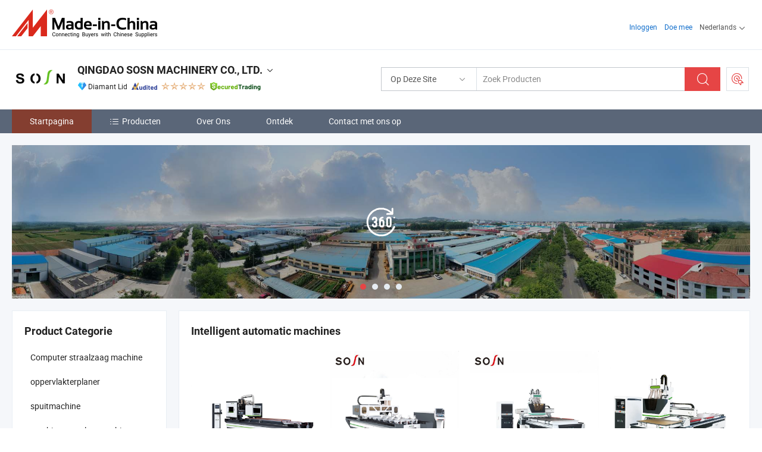

--- FILE ---
content_type: text/html;charset=UTF-8
request_url: https://nl.made-in-china.com/co_sosnmachinery/
body_size: 24800
content:
<!DOCTYPE html>
<html lang="nl">
<head>
            <title>China CNC-freesmachine Fabrikant, paneelzaag, kantenbandmachines Leverancier - QINGDAO SOSN MACHINERY CO., LTD.</title>
        <meta content="text/html; charset=utf-8" http-equiv="Content-Type"/>
    <link rel="dns-prefetch" href="//www.micstatic.com">
    <link rel="dns-prefetch" href="//image.made-in-china.com">
    <link rel="preconnect" href="//www.micstatic.com">
    <link rel="preconnect" href="//image.made-in-china.com">
    <link rel="dns-prefetch" href="//www.made-in-china.com">
    <link rel="preconnect" href="//www.made-in-china.com">
    <link rel="dns-prefetch" href="//pylon.micstatic.com">
    <link rel="dns-prefetch" href="//expo.made-in-china.com">
    <link rel="dns-prefetch" href="//world.made-in-china.com">
    <link rel="dns-prefetch" href="//pic.made-in-china.com">
    <link rel="dns-prefetch" href="//fa.made-in-china.com">
    <meta name="viewport" content="initial-scale=1.0,user-scalable=no,maximum-scale=1,width=device-width">
    <meta name="format-detection" content="telephone=no">
            <meta name="Keywords" content="QINGDAO SOSN MACHINERY CO., LTD., CNC-freesmachine, paneelzaag Leverancier, kantenbandmachines"/>
            <meta name="Description"
              content="China CNC-freesmachine Leverancier, paneelzaag, kantenbandmachines Fabrikanten/ Leveranciers - QINGDAO SOSN MACHINERY CO., LTD."/>
            <meta http-equiv="X-UA-Compatible" content="IE=Edge, chrome=1"/>
    <meta name="renderer" content="webkit"/>
            <link rel="canonical" href="https://nl.made-in-china.com/co_sosnmachinery/"/>
    <link type="text/css" rel="stylesheet" href="https://www.micstatic.com/athena/2017/css/global/global_8c4df53f.css" />
        <link rel="stylesheet" type="text/css" href="https://www.micstatic.com/athena/2017/css/pages/home/home_201a5c6a.css" media="all"/>
                <link rel="stylesheet" type="text/css" href="https://www.micstatic.com/common/js/business/plugs/inquiryMINI/min-basket_f03eb0a5.css" media="all"/>
<!-- Polyfill Code Begin --><script chaset="utf-8" type="text/javascript" src="https://www.micstatic.com/polyfill/polyfill-simplify_eb12d58d.js"></script><!-- Polyfill Code End --></head>
    <body probe-AB-Test="A" class="theme-11 J-ATF" probe-clarity="false" >
        <div style="position:absolute;top:0;left:0;width:1px;height:1px;overflow:hidden">
        </div>
        <input type="hidden" name="user_behavior_trace_id" id="user_behavior_trace_id" value="1jfdlt0kf30eq"/>
        <input type="hidden" value="home">
        <input type="hidden" id="loginUserName" value="sosnmachinery"/>
        <input type="hidden" id="J-is-showroom" value="1"> 
<div class="pad-header-mark J-header-mark"></div>
<div class="m-header m-search-gray pad-header">
    <div class="grid">
        <div class="m-header-row">
            <div class="m-logo-wrap">
    <a href="//nl.made-in-china.com/" title='Gemaakt in China' class="m-logo"></a>
</div>
            <div class="m-header-menu pad-header-menu J-menu-wrap">
                <div class="pad-header-menu-top J-menu-close">
                    <i class="ob-icon icon-delete"></i>Menu
                </div>
<input type="hidden" class="J-top-userType" value="">
<div class="fl pad-header-menu-item pad-header-loginInfo J-top-loginInfo J-tab-trigger">
    <div class="pad-header-unlogin J-top-unlogin">
        <div class="m-header-menu-item">
            <a fun-login rel="nofollow" href="//login.made-in-china.com/sign-in/?switchLan=0" ads-data="t:51,c:1,a:2" class="m-header-menu-title link-blue pad-header-sign-btn J-top-signIn ">Inloggen</a>
        </div>
                <div class="m-header-menu-item">
            <a fun-join rel="nofollow" href="//login.made-in-china.com/join/?sourceType=mlan_nl" ads-data="t:51,c:1,a:1" class="m-header-menu-title link-blue pad-header-join-btn">Doe mee</a>
        </div>
    </div>
    <div class="m-header-menu-item m-header-select pad-header-logged J-top-logged" style="display:none">
        <a rel="nofollow" href="//membercenter.made-in-china.com/member/main/" class="m-header-menu-title m-header-select-title link-blue pad-hide"><span class="J-top-username "></span> <em class="num J-messageTotal"></em></a>
        <span class="m-header-menu-title m-header-select-title pc-hide pad-show pad-acount-txt"> My Account<i class="ob-icon icon-down"></i><em class="num J-messageTotal"></em></span>
        <ul class="m-header-option-list J-userFeature ">
            <li class="m-header-option m-header-option-with-num pc-hide pad-show pad-acount-link">
                <a rel="nofollow" href="//membercenter.made-in-china.com/member/main/" class="link-blue"><span class="J-top-username "></span></a>
            </li>
            <li class="m-header-option-gap pc-hide pad-show"></li>
            <li class="m-header-option m-header-option-with-num J-top-inquiry">
                <a rel="nofollow" href="//membercenter.made-in-china.com/message/index.html#inbox" ads-data="st:101" data-unRead="//membercenter.made-in-china.com/message/index.html#inbox..filterType=1"> New Message(s) <em class="num J-num">0</em></a>
            </li>
            <li class="m-header-option m-header-option-with-num J-supplier J-top-rfq" style="display:none">
                <a rel="nofollow" href="//membercenter.made-in-china.com/quotationmanage.do?xcase=receivedRfq"> Unquoted Sourcing Request(s) <em class="num J-num">0</em></a>
            </li>
            <li class="m-header-option m-header-option-with-num J-buyer J-top-rfq" style="display:none">
                <a rel="nofollow" href="//purchase.made-in-china.com/rfq/quotationCompare" ads-data="st:99" data-unRead="//purchase.made-in-china.com/rfq/quotationCompare?buyerReadFlag=0"> New Quote(s) of Sourcing Request <em class="num J-num">0</em></a>
            </li>
                            <li class="m-header-option J-supplier" style="display:none">
                    <a rel="nofollow" href="//membercenter.made-in-china.com/product.do?xcase=list"> Manage Products </a>
                </li>
                <li class="m-header-option J-supplier J-top-editor" style="display:none">
                    <a rel="nofollow" href="//editor.made-in-china.com/"> Edit My Showroom </a>
                </li>
                        <li class="m-header-option-gap"></li>
            <li class="m-header-option">
                <a fun-exit rel="nofollow" href="https://login.made-in-china.com/logon.do?xcase=doLogout" class="J-top-signOut"> Sign Out </a>
            </li>
        </ul>
    </div>
</div>
<script>
        var __IS_USER_LOGED__ =  false ;
</script>                <div class="m-header-menu-gap"></div>
<div class="m-header-menu-item m-header-select pad-header-menu-item J-tab-trigger">
    <span class="m-header-menu-title m-header-select-title">Nederlands<i class="ob-icon icon-down"></i></span>
    <ul class="m-header-option-list m-header-option-list-left">
                    <li class="m-header-option" ><a rel="nofollow" href="https://sosnmachinery.en.made-in-china.com">English</a></li>
                    <li class="m-header-option" ><a rel="nofollow" href="https://es.made-in-china.com/co_sosnmachinery/">Español</a></li>
                    <li class="m-header-option" ><a rel="nofollow" href="https://pt.made-in-china.com/co_sosnmachinery/">Português</a></li>
                    <li class="m-header-option" ><a rel="nofollow" href="https://fr.made-in-china.com/co_sosnmachinery/">Français</a></li>
                    <li class="m-header-option" ><a rel="nofollow" href="https://ru.made-in-china.com/co_sosnmachinery/">Русский язык</a></li>
                    <li class="m-header-option" ><a rel="nofollow" href="https://it.made-in-china.com/co_sosnmachinery/">Italiano</a></li>
                    <li class="m-header-option" ><a rel="nofollow" href="https://de.made-in-china.com/co_sosnmachinery/">Deutsch</a></li>
                    <li class="m-header-option" style="display:none"><a rel="nofollow" href="https://nl.made-in-china.com/co_sosnmachinery/">Nederlands</a></li>
                    <li class="m-header-option" ><a rel="nofollow" href="https://sa.made-in-china.com/co_sosnmachinery/">العربية</a></li>
                    <li class="m-header-option" ><a rel="nofollow" href="https://kr.made-in-china.com/co_sosnmachinery/">한국어</a></li>
                    <li class="m-header-option" ><a rel="nofollow" href="https://jp.made-in-china.com/co_sosnmachinery/">日本語</a></li>
                    <li class="m-header-option" ><a rel="nofollow" href="https://hi.made-in-china.com/co_sosnmachinery/">हिन्दी</a></li>
                    <li class="m-header-option" ><a rel="nofollow" href="https://th.made-in-china.com/co_sosnmachinery/">ภาษาไทย</a></li>
                    <li class="m-header-option" ><a rel="nofollow" href="https://tr.made-in-china.com/co_sosnmachinery/">Türkçe</a></li>
                    <li class="m-header-option" ><a rel="nofollow" href="https://vi.made-in-china.com/co_sosnmachinery/">Tiếng Việt</a></li>
                    <li class="m-header-option" ><a rel="nofollow" href="https://id.made-in-china.com/co_sosnmachinery/">Bahasa Indonesia</a></li>
            </ul>
</div>
            </div>
            <div class="pad-menu-entry pad-show J-menu-entry">
                <i class="micon">&#xe06b;</i> Menu
            </div>
            <span class="pad-menu-verticalLine"></span>
            <div class="pad-search-entry J-search-entry">
                <i class="micon">&#xe040;</i>
            </div>
        </div>
        <div class="m-header-row layout-2-wings m-search-rfq pad-search-bar">
            <div class="layout-body-wrap pad-search-wrap J-pad-search-bar">
                <div class="layout-body pad-search-body layout-body-mlan">
<div class="m-search-bar layout-2-wings m-search-bar-long-option" id="J-search-new-flag">
    <form faw-form fun-search-form name="searchForm" method="get"
                                    action="/productSearch"
                                    >
        <div class="m-search-input-wrap layout-body-wrap">
            <div class="layout-body J-inputWrap">
                <input faw-form-trace type="text" value="" class="m-search-input J-m-search-input"
                                                                                                        placeholder="Zoek Producten" name="keyword"
                                                                           autocomplete="off" x-webkit-speech="x-webkit-speech" />
                            <input type="hidden" name="inputkeyword" value="" />
            <input type="hidden" name="type" value="Product" />
            <input type="hidden" name="currentPage" value="1" />
            </div>
        </div>
        <div class="layout-wing-left">
            <div class="m-search-select J-searchType">
                <select faw-form-trace name="searchType" style="display:none;">
                                            <option value="3"  placeholder="Zoek Producten"
                            data-width="160"
                            data-action="/co_sosnmachinery/product/keywordSearch">Op Deze Site</option>
                        <option value="0"  placeholder="Zoek Producten"
                                data-width="192"
                                data-action="/productSearch">Op Made-in-China.com </option>
                                    </select>
                <div class="m-search-select-title">
                                                                        <span>Op Made-in-China.com</span>
                         <i class="ob-icon icon-down"></i>
                                    </div>
                <dl class="m-search-option-list"></dl>
            </div>
        </div>
        <div class="layout-wing-right">
            <div class="m-search-btn-wrap">
                <button type="submit" class="m-search-btn J-m-search-btn"><i class="ob-icon icon-search"></i></button>
            </div>
        </div>
    </form>
    <div style="display: none" class="J-thisSite-params">
        <input type="hidden" name="subaction" value="hunt">
        <input type="hidden" name="style" value="b">
        <input type="hidden" name="mode" value="and">
        <input type="hidden" name="code" value="0">
        <input type="hidden" name="comProvince" value="nolimit">
        <input type="hidden" name="order" value="0">
        <input type="hidden" name="isOpenCorrection" value="1">
        <input type="hidden" name="org" value="top">
    </div>
    <div style="display: none" class="J-mic-params">
        <input type="hidden" name="inputkeyword" value=""/>
        <input type="hidden" name="type" value="Product"/>
        <input type="hidden" name="currentPage" value="1"/>
    </div>
    <input type="hidden" class="J-is-supplier-self" value="0" />
    <input type="hidden" class="J-is-offer" value="0" />
        <input type="hidden" id="J-searchType-mlan" name="J-searchType-mlan" value="adv"/>
</div>
                    <div class="pad-search-close J-search-close">
                        <i class="micon">&#xe00c;</i>
                    </div>
                </div>
            </div>
            <div class="layout-wing-right">
    <div class="rfq-post-dropmenu">
        <a fun-rfq href="//purchase.made-in-china.com/trade-service/quotation-request.html?lan=nl" rel="nofollow" class="m-rfq m-rfq-mlan">
            <span><i class="ob-icon icon-purchase"></i>Post Sourcing-aanvraag</span>
        </a>
        <div class="rfq-post-tip">
            <div class="rfq-post-tipcont">
                <h3>Eenvoudige Sourcing</h3>
                <p class="rfq-sub-title">Handiger, Efficiënter</p>
                <ul class="rfq-info-list">
                    <li><i class="micon">&#xe05a;</i>Eén aanvraag, meerdere offertes</li>
                    <li><i class="micon">&#xe05a;</i>Geverifieerde leveranciers matching</li>
                    <li><i class="micon">&#xe05a;</i>Prijsvergelijking en voorbeeldaanvraag</li>
                </ul>
                <div>
                    <a href="//purchase.made-in-china.com/trade-service/quotation-request.html?lan=nl" class="btn btn-main">Plaats uw aanvraag NU</a>
                </div>
            </div>
            <span class="arrow arrow-top">
                <span class="arrow arrow-in"></span>
            </span>
        </div>
    </div>
</div>
        </div>
    </div>
</div> 
<div class="sr-comInfo">
	        <div class="sr-layout-wrap">
			                <div class="sr-comInfo-logo">
					<a href="https://nl.made-in-china.com/co_sosnmachinery/" title="QINGDAO SOSN MACHINERY CO., LTD.">
						<img src="//www.micstatic.com/athena/img/transparent.png" data-original="//image.made-in-china.com/206f0j00wtgRnTecHUpA/QINGDAO-SOSN-MACHINERY-CO-LTD-.webp" alt="QINGDAO SOSN MACHINERY CO., LTD.">
					</a>
                </div>
            <div class="sr-comInfo-r">
                <div class="sr-comInfo-title J-title-comName">
                    <div class="title-txt">
						                            <a href="https://nl.made-in-china.com/co_sosnmachinery/" >
                                <h1>
                                    QINGDAO SOSN MACHINERY CO., LTD.
                                </h1>
                            </a>
                                                                        <i class="ob-icon icon-down"></i>
                    </div>
					 <div class="sr-comInfo-details J-comInfo-details">
                        <div class="details-cnt">
                            <div class="cf">
                                    <div class="detail-col col-1">
                                        <div class="detail-address">
                                            <i class="ob-icon icon-coordinate"></i>
                                            Shandong, China
                                        </div>
										                                            <div class="detail-address-map showLocation">
                                                <div class="showLocation-content" style="display:block;">
                                                    <div class="showLocation-map"></div>
                                                    <div class="showLocation-arrow showLocation-arrow-top"></div>
                                                    <div class="showLocation-mark animate-start showLocation-Shandong"></div>
                                                </div>
                                            </div>
										                                    </div>
                                    <div class="detail-col col-2">
                                        <div class="detail-infos">
                                                                                                                                                                                                                                                                                                                                                                                            <div class="info-item">
                                                        <div class="info-label">
                                                              <i class="ob-icon icon-yes2"></i>Soort bedrijf:
                                                        </div>
                                                        <div class="info-fields">
                                                                                                                                                                                                                                                                                                                                    Fabrikant/fabriek &amp; Handelsbedrijf
                                                                                                                                                                                                                                                        </div>
                                                    </div>
                                                                                                                                                                                                            <div class="info-item">
                                                        <div class="info-label">
                                                              <i class="ob-icon icon-yes2"></i>Hoofd Producten:
                                                        </div>
                                                        <div class="info-fields">
                                                                                                                                                                                                                                                                                                                                                                                                                                                                                                                                                                                                                                                                                                                                            <span>CNC-freesmachine</span>
                                                                                                                                                                                                                                                                                                                                                                                                ,
                                                                                                                                                                                                                                                                                                                                                                                                        <span>paneelzaag</span>
                                                                                                                                                                                                                                                                                                                                                                                                ,
                                                                                                                                                                                                                                                                                                                                                                                                        <span>kantenbandmachines</span>
                                                                                                                                                                                                                                                                                                                                                                                                ,
                                                                                                                                                                                                                                                                                                                                                                                                        <span>boormachines</span>
                                                                                                                                                                                                                                                                                                                                                                                                ,
                                                                                                                                                                                                                                                                                                                                                                                                        <span>houtbewerkingsmachines serie</span>
                                                                                                                                                                                                                                                                                                                                                                                                ,
                                                                                                                                                                                                                                                                                                                                                                                                        <span>stofafzuigers</span>
                                                                                                                                                                                                                                                                                                                                                                                                ,
                                                                                                                                                                                                                                                                                                                                                                                                        <span>schuiftafelzaag</span>
                                                                                                                                                                                                                                                                                                            <form id="searchProdsByKeyword" name="searchInKeywordList" method="get" action="/co_sosnmachinery/product/keywordSearch">
    <input type="hidden" id="keyWord4Search" name="searchKeyword" value="" />
    <input type="hidden" id="viewType" name="viewType" value="0" /> 
</form>
                                                                                                                                                                                                                                                        </div>
                                                    </div>
                                                                                                                                                                                                            <div class="info-item">
                                                        <div class="info-label">
                                                              <i class="ob-icon icon-yes2"></i>Jaar van Oprichting:
                                                        </div>
                                                        <div class="info-fields">
                                                                                                                                                                                                                                                                                                                                    2008-11-06
                                                                                                                                                                                                                                                        </div>
                                                    </div>
                                                                                                                                                                                                            <div class="info-item">
                                                        <div class="info-label">
                                                              <i class="ob-icon icon-yes2"></i>Aantal Werknemers:
                                                        </div>
                                                        <div class="info-fields">
                                                                                                                                                                                                                                                                                                                                    65
                                                                                                                                                                                                                                                        </div>
                                                    </div>
                                                                                                                                                                                                            <div class="info-item">
                                                        <div class="info-label">
                                                              <i class="ob-icon icon-yes2"></i>Certificering Van Managementsysteem:
                                                        </div>
                                                        <div class="info-fields">
                                                                                                                                                                                                                                                                                                                                    ISO14001, ISO45001:2018, ISO9001:2015
                                                                                                                                                                                                                                                        </div>
                                                    </div>
                                                                                                                                                                                                            <div class="info-item">
                                                        <div class="info-label">
                                                            Adres:
                                                        </div>
                                                        <div class="info-fields">
                                                                                                                                                                                                                                                                                                                                    Huangdao, Qingdao, Shandong, China
                                                                                                                                                                                                                                                        </div>
                                                    </div>
                                                                                                                                    </div>
                                    </div>
																		                                        <div class="detail-col col-1">
                                            <div class="detail-infos">
																									<div class="info-item">
																													<i class="ob-icon icon-yes2"></i>OEM/ODM-service:
														                                                    </div>
																									<div class="info-item">
																													<i class="ob-icon icon-yes2"></i>Voorbeeld Beschikbaar
														                                                    </div>
																									<div class="info-item">
																													<i class="ob-icon icon-yes2"></i>MEI Awards
														                                                    </div>
																									<div class="info-item">
																													<i class="ob-icon icon-yes2"></i>Spaanse Spreker
														                                                    </div>
																									<div class="info-item">
																																																											  <a href="https://www.made-in-china.com/BookFactoryTour/roREeVsGOYUW" target="_blank" rel="nofollow"><i class="ob-icon icon-shop"></i>Bezoek Mijn Fabriek</a>
															                                                                                                            </div>
																									<div class="info-item">
														                                                            <i class="ob-icon" style="width:16px; height: 16px; background:url('https://www.micstatic.com/common/img/logo/icon-deal.png?_v=1768815455657') no-repeat;background-size: contain; top: 2px;"></i> Secured Trading Service
                                                                                                            </div>
												                                                                                                <div class="average-response-time J-response-time" style="display: none" data-tradeGmvEtcShowFlag="true">
                                                    <span class="response-time-title">Gemiddelde responstijd:</span><div class="response-time-data J-response-time-data"></div>
                                                </div>
                                                                                            </div>
                                        </div>
									                                </div>
																											<p class="detail-intro">China CNC-freesmachine, paneelzaag, kantenbandmachines, boormachines, houtbewerkingsmachines serie, stofafzuigers, schuiftafelzaag fabrikant / leverancier, het bieden van kwaliteit 1300*2500mm Reisformaat Intelligente Houtsnijder Boor Snijden Frezen Multifunctionele CNC Router, 3200mm Altendorf Structuur Houtbewerkingsmachines Glijdende Tafel Paneelzaag met Elektrische Hefmechanisme, B-R-RP1300 Planner voor Meubelhoutbewerkingsmachines Breedband Schuurmachine en ga zo maar door.</p>
																	                            </div>
                            <div class="details-footer">
                                <a target="_blank" href="https://www.made-in-china.com/sendInquiry/shrom_roREeVsGOYUW_roREeVsGOYUW.html?plant=nl&from=shrom&type=cs&style=3&page=home" class="option-item" rel="nofollow">
                                    Verstuur aanvraag </a>
                                <b class="tm3_chat_status" lan="nl" tmlan="nl" dataId="roREeVsGOYUW_roREeVsGOYUW_3" inquiry="https://www.made-in-china.com/sendInquiry/shrom_roREeVsGOYUW_roREeVsGOYUW.html?plant=nl&from=shrom&type=cs&style=3&page=home" processor="chat" cid="roREeVsGOYUW" style="display:none"></b>
                            </div>
                        </div>
                </div>
				<div class="sr-comInfo-sign">
					                        <div class="sign-item" id="member-since">
                                                                                                <i class="item-icon icon-diamond"></i> <span class="sign-item-text">Diamant Lid</span>
                                                                                        <div class="J-member-since-tooltip" style="display: none">
                                                                    <i class="item-icon icon-diamond"></i>Diamant Lid <span class="txt-year">Sinds 2009</span>
                                                                                                    <div>Leveranciers met geverifieerde zakelijke licenties</div>
                            </div>
                        </div>
					                        <div class="sign-item as-logo-new J-tooltip-ele" data-title="Gecontroleerd door een onafhankelijk extern inspectiebureau" data-placement="top">
                            <img src="https://www.micstatic.com/common/img/icon-new/as_32.png?_v=1768815455657" alt="Gecontroleerde Leverancier">
                                                            <span class="sign-item-text txt-as">Gecontroleerde Leverancier</span>
                                                    </div>
					                                            <span class="sign-item icon-star J-tooltip-ele" data-title="Leverancierscapaciteitsindex: van de 5 sterren" data-placement="top">
                                                                                                <img src="https://www.micstatic.com/common/img/icon-new/star-light.png?_v=1768815455657" alt="">
                                                                    <img src="https://www.micstatic.com/common/img/icon-new/star-light.png?_v=1768815455657" alt="">
                                                                    <img src="https://www.micstatic.com/common/img/icon-new/star-light.png?_v=1768815455657" alt="">
                                                                    <img src="https://www.micstatic.com/common/img/icon-new/star-light.png?_v=1768815455657" alt="">
                                                                    <img src="https://www.micstatic.com/common/img/icon-new/star-light.png?_v=1768815455657" alt="">
                                                                                    </span>
                                                                <div class="sign-item J-tooltip-ele" data-title="Profiteer van handelsbescherming van Made-in-China.com">
                            <img src="https://www.micstatic.com/common/img/icon-new/trade-long.png?_v=1768815455657" alt="Secured Trading Service" />
                        </div>
                                    </div>
            </div>
        </div>
	</div> <style>
	.sr-nav,
	.sr-nav-sub-title:hover {
		background: rgba(90,102,120,100%) !important;
	}
	.sr-nav-item.selected,
	.sr-nav-item:hover{
    	background: rgba(132,62,48,100%) !important;
	}
	.sr-nav-sub {
		background: #FFFFFF !important;
	}
	.sr-nav-sub .sr-nav-sub-li:hover .sr-nav-sub-title {
		background: #E6ECF2 !important;
	}
	.sr-nav-sub .sr-nav-sub-li:hover .sr-nav-ssub-title {
		background: #FFFFFF !important;
	}
	.sr-nav-sub .sr-nav-sub-li:hover .sr-nav-ssub-title:hover {
		background: #E6ECF2 !important;
	}
	.sr-nav-sub .sr-nav-sub-li:hover .sr-nav-ssub-list {
		display: block;
	}
	.sr-nav-sub .sr-nav-ssub-list {
		background: #FFFFFF !important;
		position: absolute;
		top: 0;
		left: 100%;
		display: none;
	}
</style>
<div class="sr-nav-wrap">
	<div class="sr-nav J-nav-fix">
        <div class="sr-layout-wrap" faw-module="Navigation_Bar" faw-exposure>
            <ul class="sr-nav-main">
    			    				    					<li class="sr-nav-item selected ">
                            <a href="https://nl.made-in-china.com/co_sosnmachinery/" class="sr-nav-title " ads-data="">
																Startpagina </a>
                        </li>
    				    			    				    					<li class="sr-nav-item ">
                            <a href="https://nl.made-in-china.com/co_sosnmachinery/product_group_s_s_1.html" class="sr-nav-title" ads-data="">
                                <i class="ob-icon icon-category"></i>Producten </a>
                            <div class="sr-nav-sub cf">
    																										<div class="sr-nav-sub-li">
											<a href="https://nl.made-in-china.com/co_sosnmachinery/product-group/computer-beam-saw-machine_hygeussyy_1.html" class="sr-nav-sub-title "
												 style="display: " ads-data="">
																								Computer straalzaag machine
											</a>
										</div>
    																										<div class="sr-nav-sub-li">
											<a href="https://nl.made-in-china.com/co_sosnmachinery/product-group/surface-planer_hynnnirry_1.html" class="sr-nav-sub-title "
												 style="display: " ads-data="">
																								oppervlakterplaner
											</a>
										</div>
    																										<div class="sr-nav-sub-li">
											<a href="https://nl.made-in-china.com/co_sosnmachinery/product-group/spraying-machine_hynunhiny_1.html" class="sr-nav-sub-title "
												 style="display: " ads-data="">
																								spuitmachine
											</a>
										</div>
    																										<div class="sr-nav-sub-li">
											<a href="https://nl.made-in-china.com/co_sosnmachinery/product-group/planer-moulder-machine_hynuyngny_1.html" class="sr-nav-sub-title "
												 style="display: " ads-data="">
																								machine met plantmachine
											</a>
										</div>
    																										<div class="sr-nav-sub-li">
											<a href="https://nl.made-in-china.com/co_sosnmachinery/product-group/wire-drawing-machine_hyirgnosy_1.html" class="sr-nav-sub-title "
												 style="display: " ads-data="">
																								Draadtekenmachine
																									<i class="ob-icon icon-right"></i>
											</a>
																							<div class="sr-nav-ssub-list">
																											<a href="https://nl.made-in-china.com/co_sosnmachinery/product-group/others-wire-drawing-machine_hyhuoyyry_1.html"
															 class="sr-nav-sub-title sr-nav-ssub-title">Andere draadtekenmachine</a>
																																							</div>
										</div>
    																										<div class="sr-nav-sub-li">
											<a href="https://nl.made-in-china.com/co_sosnmachinery/product-group/cnc-wood-lathe-machine_hyirygyny_1.html" class="sr-nav-sub-title "
												 style="display: " ads-data="">
																								CNC houten draaimachine
											</a>
										</div>
    																										<div class="sr-nav-sub-li">
											<a href="https://nl.made-in-china.com/co_sosnmachinery/product-group/band-saw-machine_hyigseeey_1.html" class="sr-nav-sub-title "
												 style="display: " ads-data="">
																								bandzaagmachine
																									<i class="ob-icon icon-right"></i>
											</a>
																							<div class="sr-nav-ssub-list">
																											<a href="https://nl.made-in-china.com/co_sosnmachinery/product-group/others-band-saw-machine_hygohyosy_1.html"
															 class="sr-nav-sub-title sr-nav-ssub-title">Andere band zaag machine</a>
																																							</div>
										</div>
    																										<div class="sr-nav-sub-li">
											<a href="https://nl.made-in-china.com/co_sosnmachinery/product-group/thicknesser_hyyhohsuy_1.html" class="sr-nav-sub-title "
												 style="display: " ads-data="">
																								diknesser
											</a>
										</div>
    																										<div class="sr-nav-sub-li">
											<a href="https://nl.made-in-china.com/co_sosnmachinery/product-group/cnc-router_hyyuonigy_1.html" class="sr-nav-sub-title "
												 style="display: " ads-data="">
																								CNC-router
											</a>
										</div>
    																										<div class="sr-nav-sub-li">
											<a href="https://nl.made-in-china.com/co_sosnmachinery/product-group/precision-panel-saw_hyyueehgy_1.html" class="sr-nav-sub-title "
												 style="display: " ads-data="">
																								precisieplaatzaag
											</a>
										</div>
    																										<div class="sr-nav-sub-li">
											<a href="https://nl.made-in-china.com/co_sosnmachinery/product_group_s_s_1.html" class="sr-nav-sub-title "
												 style="display: " ads-data="">
																								Alle groepen
											</a>
										</div>
    							                            </div>
                        </li>
    				    			    				    					<li class="sr-nav-item ">
                            <a href="https://nl.made-in-china.com/co_sosnmachinery/company_info.html" class="sr-nav-title " ads-data="">
																Over Ons </a>
                        </li>
    				    			    				    					<li class="sr-nav-item ">
                            <a href="https://nl.made-in-china.com/co_sosnmachinery/Discover.html" class="sr-nav-title sr-nav-discover" ads-data="">
																	<span class="sr-nav-liveFlag" style="display: none;">Live</span>
																Ontdek </a>
                        </li>
    				    			    				    					<li class="sr-nav-item ">
                            <a href="https://nl.made-in-china.com/co_sosnmachinery/contact_info.html" class="sr-nav-title " ads-data="">
																Contact met ons op </a>
                        </li>
    				    			            </ul>
        </div>
	</div>
 </div>
		        <div class="sr-container J-layout skin-01 ">
<div class="sr-layout-wrap">
    <div class="sr-proSlide J-proSlide-wrapper J-ATF sr-home-banner" faw-module="banner" faw-exposure>
            <div class="pano-pic J-pano-pic" style="background-image: url(' //world.made-in-china.com/img/ffs/1/dEGtQAoWsTik ');">
        </div>
        <div class="swiper-container J-proSlide-container">
                <div class="swiper-wrapper">
                        <div class="swiper-slide J-proSlide-slide J-home-banner-slide">
                <div class="item" style="">
                    <div class="hvalign">
                        <div class="hvalign-cnt J-hvalign-cnt hvalign-360-clip">
                                                            <img class="hvalign-360-img J-hvalign-360-img" src="//world.made-in-china.com/img/ffs/1/dEGtQAoWsTik" alt="">
                                                    </div>
                        <a title="360° Virtuele Rondleiding" class="hvaligh-360-shadow-wrap J-banner-pop360" href="javascript:;" view-url="//world-port.made-in-china.com/viewVR?comId=roREeVsGOYUW" ads-data="st:8">
                            <div class="hvalign-360-mask"></div>
                            <div class="hvalign-360-play">
                                <div class="hvalign-360-play-btn">
                                    <i class="icon-360">
                                        <i class="icon-360-circle"></i>
                                    </i>
                                </div>
                            </div>
                        </a>
                    </div>
                </div>
            </div>
                                                <div class="swiper-slide J-proSlide-slide J-home-banner-slide">
                         <a href="https://nl.made-in-china.com/co_sosnmachinery/product_group_s_s_1.html" ads-data="st:8,pcid:roREeVsGOYUW,a:1">	
						                        <img alt="QINGDAO SOSN MACHINERY CO., LTD." title="QINGDAO SOSN MACHINERY CO., LTD." src="//www.micstatic.com/athena/img/transparent.png" data-src="//image.made-in-china.com/208f0j00ETQETQtdGazT/2.webp" class="swiper-lazy" >
                        </a> </div>
                                                    <div class="swiper-slide J-proSlide-slide J-home-banner-slide">
                         <a href="https://nl.made-in-china.com/co_sosnmachinery/company_info.html" ads-data="st:8,pcid:roREeVsGOYUW,a:2">	
						                        <img alt="QINGDAO SOSN MACHINERY CO., LTD." title="QINGDAO SOSN MACHINERY CO., LTD." src="//www.micstatic.com/athena/img/transparent.png" data-src="//image.made-in-china.com/208f0j00wQaEziYtNTpt/initpintu-.webp" class="swiper-lazy" >
                        </a> </div>
                                                    <div class="swiper-slide J-proSlide-slide J-home-banner-slide">
                         <a href="https://nl.made-in-china.com/co_sosnmachinery/product_group_s_s_1.html" ads-data="st:8,pcid:roREeVsGOYUW,a:3">	
						                        <img alt="QINGDAO SOSN MACHINERY CO., LTD." title="QINGDAO SOSN MACHINERY CO., LTD." src="//www.micstatic.com/athena/img/transparent.png" data-src="//image.made-in-china.com/208f0j00mtETgofadQzT/initpintu-.webp" class="swiper-lazy" >
                        </a> </div>
                                                    </div>
        <div class="sr-proSlide-pager J-banner-pagination"></div>
        <div class="sr-proSlide-btn-left J-proSlide-left">
            <i class="ob-icon icon-left-big"></i>
        </div>
        <div class="sr-proSlide-btn-right J-proSlide-right">
            <i class="ob-icon icon-right-big"></i>
        </div>
    </div>
</div>
</div>
<input type="hidden" id="sensor_pg_v" value="cid:roREeVsGOYUW,tp:104,stp:10401,sst:paid"/>
<input type="hidden" id="templateUrl" value="com.focustech.subsys.athena.domain.template.ScorpioTemplate@16d7a6fd" />
<input type="hidden" id="templateVmUrl" value="showroom-2017/home/spotlight.vm" />
<script class="J-mlan-config" type="text/data-lang" data-lang="nl">
    {
        "keywordRequired": "Voer a.u.b. minimaal een trefwoord in voor uw zoekopdracht.",
        "popularSearches": "Populaire Zoekopdrachten",
        "recentKeywords": "Uw Recente Zoekwoorden",
        "clearHistory": "Wis de geschiedenis",
        "emailRequired": "Vul alstublieft uw e-mail adres in.",
        "email": "Voer alstublieft uw geldige e-mailadres in.",
        "contentRequired": "Voer de inhoud voor uw aanvraag in.",
        "maxLength": "De inhoud van uw aanvraag moet tussen de 20 en 4000 tekens lang zijn.",
        "quiryDialogTitle": "Voer uw contact om vertrouwen op te bouwen met de leverancier (s)",
        "frequencyError": "Uw operatie komt te vaak voor. Probeer het later opnieuw."
    }
</script><div class="sr-layout-wrap sr-layout-resp">
    <div class="sr-layout-main home-layout-main">
                <div class="J-spotlight-show">
                    <div class="sr-layout-block">
   	<div class="sr-txt-title">
    	<h2 class="sr-txt-h2">Intelligent automatic machines</h2>
   	</div>
   	<div class="sr-layout-content">
       	<div class="sr-layout-row">
			                                                <div class="sr-layout-col-4 sr-proList" faw-module="Prod_list" faw-exposure product_id="bvemFKGMEBYf" company_id="roREeVsGOYUW"
						 ads-data="pdid:bvemFKGMEBYf,pcid:roREeVsGOYUW,a:1,is_3d_prod: 0">
						<div class="sr-proList-pic-wrap">
                           	<div class="sr-proList-pic ">
										                           	<div class="prod-video-mark">Video</div>
		                       								    <div class="prod-image ">
							   									 	                    <a href="https://nl.made-in-china.com/co_sosnmachinery/product_CNC-4-Sides-Door-Cutting-Machine-Automatic-Door-Cutting-Machine_eehuouhey.html" ads-data="st:8,pdid:bvemFKGMEBYf,pcid:roREeVsGOYUW,a:1">
            <img src="//www.micstatic.com/athena/img/transparent.png" data-original="//image.made-in-china.com/203f0j00LdOhPTnfZcoU/CNC-4-Sides-Door-Cutting-Machine-Automatic-Door-Cutting-Machine.webp" title="CNC 4 Zijden Deursnijmachine Automatische Deursnijmachine" alt="CNC 4 Zijden Deursnijmachine Automatische Deursnijmachine">
        </a>
                               									</div>
						    </div>
						</div>
                        <div class="sr-proList-txt">
							<div class="sr-proList-name">
																<a href="https://nl.made-in-china.com/co_sosnmachinery/product_CNC-4-Sides-Door-Cutting-Machine-Automatic-Door-Cutting-Machine_eehuouhey.html" title="CNC 4 Zijden Deursnijmachine Automatische Deursnijmachine" ads-data="st:1,pdid:bvemFKGMEBYf,pcid:roREeVsGOYUW,a:1">
									CNC 4 Zijden Deursnijmachine Automatische Deursnijmachine
								</a>
							</div>
                           	                           		<div class="sr-proList-price"></div>
                           		                           	<div class="sr-proList-price" title="Minimale Bestelling: 1 Stuk">
	                               	<span class="sr-proList-unit">Minimale Bestelling: </span>
	                               	1 Stuk
	                           	</div>
                           	                        </div>
																			<a href="https://www.made-in-china.com/sendInquiry/prod_bvemFKGMEBYf_roREeVsGOYUW.html?from=shrom&page=home_spot&plant=nl"
							   target="_blank" class="btn" style="margin-top: 13px; width: 100%" ads-data="st:5,pdid:bvemFKGMEBYf,pcid:roREeVsGOYUW,a:1">Verstuur aanvraag</a>
											</div>
                                                                <div class="sr-layout-col-4 sr-proList" faw-module="Prod_list" faw-exposure product_id="LKoQCVTEYvYg" company_id="roREeVsGOYUW"
						 ads-data="pdid:LKoQCVTEYvYg,pcid:roREeVsGOYUW,a:2,is_3d_prod: 0">
						<div class="sr-proList-pic-wrap">
                           	<div class="sr-proList-pic ">
										                           	<div class="prod-video-mark">Video</div>
		                       								    <div class="prod-image ">
							   									 	                    <a href="https://nl.made-in-china.com/co_sosnmachinery/product_Ptp-Woodworking-Center-Point-to-Point-CNC-Machining-Center-for-Making-Doors_eehuriigy.html" ads-data="st:8,pdid:LKoQCVTEYvYg,pcid:roREeVsGOYUW,a:2">
            <img src="//www.micstatic.com/athena/img/transparent.png" data-original="//image.made-in-china.com/203f0j00PEpUgdftvJrZ/Ptp-Woodworking-Center-Point-to-Point-CNC-Machining-Center-for-Making-Doors.webp" title="Ptp Houtbewerking Center Punt tot Punt CNC Bewerking Center voor het Maken van Deuren" alt="Ptp Houtbewerking Center Punt tot Punt CNC Bewerking Center voor het Maken van Deuren">
        </a>
                               									</div>
						    </div>
						</div>
                        <div class="sr-proList-txt">
							<div class="sr-proList-name">
																<a href="https://nl.made-in-china.com/co_sosnmachinery/product_Ptp-Woodworking-Center-Point-to-Point-CNC-Machining-Center-for-Making-Doors_eehuriigy.html" title="Ptp Houtbewerking Center Punt tot Punt CNC Bewerking Center voor het Maken van Deuren" ads-data="st:1,pdid:LKoQCVTEYvYg,pcid:roREeVsGOYUW,a:2">
									Ptp Houtbewerking Center Punt tot Punt CNC Bewerking Center voor het Maken van Deuren
								</a>
							</div>
                           	                           		<div class="sr-proList-price"></div>
                           		                           	<div class="sr-proList-price" title="Minimale Bestelling: 1 Stuk">
	                               	<span class="sr-proList-unit">Minimale Bestelling: </span>
	                               	1 Stuk
	                           	</div>
                           	                        </div>
																			<a href="https://www.made-in-china.com/sendInquiry/prod_LKoQCVTEYvYg_roREeVsGOYUW.html?from=shrom&page=home_spot&plant=nl"
							   target="_blank" class="btn" style="margin-top: 13px; width: 100%" ads-data="st:5,pdid:LKoQCVTEYvYg,pcid:roREeVsGOYUW,a:2">Verstuur aanvraag</a>
											</div>
                                                                <div class="sr-layout-col-4 sr-proList" faw-module="Prod_list" faw-exposure product_id="sKBQgTeHnipj" company_id="roREeVsGOYUW"
						 ads-data="pdid:sKBQgTeHnipj,pcid:roREeVsGOYUW,a:3,is_3d_prod: 0">
						<div class="sr-proList-pic-wrap">
                           	<div class="sr-proList-pic ">
										                           	<div class="prod-video-mark">Video</div>
		                       								    <div class="prod-image ">
							   									 	                    <a href="https://nl.made-in-china.com/co_sosnmachinery/product_Wood-CNC-Machine-1325-CNC-Router_enehirruy.html" ads-data="st:8,pdid:sKBQgTeHnipj,pcid:roREeVsGOYUW,a:3">
            <img src="//www.micstatic.com/athena/img/transparent.png" data-original="//image.made-in-china.com/203f0j00jwtEQeVKaprI/Wood-CNC-Machine-1325-CNC-Router.webp" title="Hout CNC Machine 1325 CNC Router" alt="Hout CNC Machine 1325 CNC Router">
        </a>
                               									</div>
						    </div>
						</div>
                        <div class="sr-proList-txt">
							<div class="sr-proList-name">
																<a href="https://nl.made-in-china.com/co_sosnmachinery/product_Wood-CNC-Machine-1325-CNC-Router_enehirruy.html" title="Hout CNC Machine 1325 CNC Router" ads-data="st:1,pdid:sKBQgTeHnipj,pcid:roREeVsGOYUW,a:3">
									Hout CNC Machine 1325 CNC Router
								</a>
							</div>
                           		                           	<div class="sr-proList-price" title="FOB-prijs: US$12.000,00-20.000,00 / Stuk">
	                              	<span class="sr-proList-unit">FOB-prijs: </span>
	                               	<span class="sr-proList-num">US$12.000,00-20.000,00 </span>
	                               	<span class="">/ Stuk</span>
	                           	</div>
                           		                           	<div class="sr-proList-price" title="Minimale Bestelling: 1 Stuk">
	                               	<span class="sr-proList-unit">Minimale Bestelling: </span>
	                               	1 Stuk
	                           	</div>
                           	                        </div>
																			<a href="https://www.made-in-china.com/sendInquiry/prod_sKBQgTeHnipj_roREeVsGOYUW.html?from=shrom&page=home_spot&plant=nl"
							   target="_blank" class="btn" style="margin-top: 13px; width: 100%" ads-data="st:5,pdid:sKBQgTeHnipj,pcid:roREeVsGOYUW,a:3">Verstuur aanvraag</a>
											</div>
                                                                <div class="sr-layout-col-4 sr-proList" faw-module="Prod_list" faw-exposure product_id="uXimDKedZYph" company_id="roREeVsGOYUW"
						 ads-data="pdid:uXimDKedZYph,pcid:roREeVsGOYUW,a:4,is_3d_prod: 0">
						<div class="sr-proList-pic-wrap">
                           	<div class="sr-proList-pic ">
										                           	<div class="prod-video-mark">Video</div>
		                       								    <div class="prod-image ">
							   									 	                    <a href="https://nl.made-in-china.com/co_sosnmachinery/product_Atc-Woodworking-Machinery-CNC-Router-for-Cutting-1325_eynhngiey.html" ads-data="st:8,pdid:uXimDKedZYph,pcid:roREeVsGOYUW,a:4">
            <img src="//www.micstatic.com/athena/img/transparent.png" data-original="//image.made-in-china.com/203f0j00uwiaIgVKJbzR/Atc-Woodworking-Machinery-CNC-Router-for-Cutting-1325.webp" title="Atc Houtbewerkingsmachines CNC Router voor Snijden 1325" alt="Atc Houtbewerkingsmachines CNC Router voor Snijden 1325">
        </a>
                               									</div>
						    </div>
						</div>
                        <div class="sr-proList-txt">
							<div class="sr-proList-name">
																<a href="https://nl.made-in-china.com/co_sosnmachinery/product_Atc-Woodworking-Machinery-CNC-Router-for-Cutting-1325_eynhngiey.html" title="Atc Houtbewerkingsmachines CNC Router voor Snijden 1325" ads-data="st:1,pdid:uXimDKedZYph,pcid:roREeVsGOYUW,a:4">
									Atc Houtbewerkingsmachines CNC Router voor Snijden 1325
								</a>
							</div>
                           		                           	<div class="sr-proList-price" title="FOB-prijs: US$1.000,00-20.000,00 / Stuk">
	                              	<span class="sr-proList-unit">FOB-prijs: </span>
	                               	<span class="sr-proList-num">US$1.000,00-20.000,00 </span>
	                               	<span class="">/ Stuk</span>
	                           	</div>
                           		                           	<div class="sr-proList-price" title="Minimale Bestelling: 1 Stuk">
	                               	<span class="sr-proList-unit">Minimale Bestelling: </span>
	                               	1 Stuk
	                           	</div>
                           	                        </div>
																			<a href="https://www.made-in-china.com/sendInquiry/prod_uXimDKedZYph_roREeVsGOYUW.html?from=shrom&page=home_spot&plant=nl"
							   target="_blank" class="btn" style="margin-top: 13px; width: 100%" ads-data="st:5,pdid:uXimDKedZYph,pcid:roREeVsGOYUW,a:4">Verstuur aanvraag</a>
											</div>
                                                                <div class="sr-layout-col-4 sr-proList" faw-module="Prod_list" faw-exposure product_id="bvinZCqcMYRd" company_id="roREeVsGOYUW"
						 ads-data="pdid:bvinZCqcMYRd,pcid:roREeVsGOYUW,a:5,is_3d_prod: 0">
						<div class="sr-proList-pic-wrap">
                           	<div class="sr-proList-pic ">
										                           	<div class="prod-video-mark">Video</div>
		                       								    <div class="prod-image ">
							   									 	                    <a href="https://nl.made-in-china.com/co_sosnmachinery/product_Precision-Panel-Cutting-Machine-Dz-2800-with-18-5-Kw-Motor_eynhoohry.html" ads-data="st:8,pdid:bvinZCqcMYRd,pcid:roREeVsGOYUW,a:5">
            <img src="//www.micstatic.com/athena/img/transparent.png" data-original="//image.made-in-china.com/203f0j00waSqcsmyKlVd/Precision-Panel-Cutting-Machine-Dz-2800-with-18-5-Kw-Motor.webp" title="Precisie Paneelzaagmachine Dz-2800 met 18.5 Kw Motor" alt="Precisie Paneelzaagmachine Dz-2800 met 18.5 Kw Motor">
        </a>
                               									</div>
						    </div>
						</div>
                        <div class="sr-proList-txt">
							<div class="sr-proList-name">
																<a href="https://nl.made-in-china.com/co_sosnmachinery/product_Precision-Panel-Cutting-Machine-Dz-2800-with-18-5-Kw-Motor_eynhoohry.html" title="Precisie Paneelzaagmachine Dz-2800 met 18.5 Kw Motor" ads-data="st:1,pdid:bvinZCqcMYRd,pcid:roREeVsGOYUW,a:5">
									Precisie Paneelzaagmachine Dz-2800 met 18.5 Kw Motor
								</a>
							</div>
                           		                           	<div class="sr-proList-price" title="FOB-prijs: US$20.000,00-35.000,00 / Stuk">
	                              	<span class="sr-proList-unit">FOB-prijs: </span>
	                               	<span class="sr-proList-num">US$20.000,00-35.000,00 </span>
	                               	<span class="">/ Stuk</span>
	                           	</div>
                           		                           	<div class="sr-proList-price" title="Minimale Bestelling: 1 Stuk">
	                               	<span class="sr-proList-unit">Minimale Bestelling: </span>
	                               	1 Stuk
	                           	</div>
                           	                        </div>
																			<a href="https://www.made-in-china.com/sendInquiry/prod_bvinZCqcMYRd_roREeVsGOYUW.html?from=shrom&page=home_spot&plant=nl"
							   target="_blank" class="btn" style="margin-top: 13px; width: 100%" ads-data="st:5,pdid:bvinZCqcMYRd,pcid:roREeVsGOYUW,a:5">Verstuur aanvraag</a>
											</div>
                                                                <div class="sr-layout-col-4 sr-proList" faw-module="Prod_list" faw-exposure product_id="YSpQLrJcRHUk" company_id="roREeVsGOYUW"
						 ads-data="pdid:YSpQLrJcRHUk,pcid:roREeVsGOYUW,a:6,is_3d_prod: 0">
						<div class="sr-proList-pic-wrap">
                           	<div class="sr-proList-pic ">
										                           	<div class="prod-video-mark">Video</div>
		                       								    <div class="prod-image ">
							   									 	                    <a href="https://nl.made-in-china.com/co_sosnmachinery/product_1000-mm-Wood-Brush-Sanding-Machine-for-Door_enysigyyy.html" ads-data="st:8,pdid:YSpQLrJcRHUk,pcid:roREeVsGOYUW,a:6">
            <img src="//www.micstatic.com/athena/img/transparent.png" data-original="//image.made-in-china.com/203f0j00bOSTYgVMhyuG/1000-mm-Wood-Brush-Sanding-Machine-for-Door.webp" title="1000 mm Houten Borstel Schuurmachine voor Deur" alt="1000 mm Houten Borstel Schuurmachine voor Deur">
        </a>
                               									</div>
						    </div>
						</div>
                        <div class="sr-proList-txt">
							<div class="sr-proList-name">
																<a href="https://nl.made-in-china.com/co_sosnmachinery/product_1000-mm-Wood-Brush-Sanding-Machine-for-Door_enysigyyy.html" title="1000 mm Houten Borstel Schuurmachine voor Deur" ads-data="st:1,pdid:YSpQLrJcRHUk,pcid:roREeVsGOYUW,a:6">
									1000 mm Houten Borstel Schuurmachine voor Deur
								</a>
							</div>
                           		                           	<div class="sr-proList-price" title="FOB-prijs: US$10.000,00-30.000,00 / Stuk">
	                              	<span class="sr-proList-unit">FOB-prijs: </span>
	                               	<span class="sr-proList-num">US$10.000,00-30.000,00 </span>
	                               	<span class="">/ Stuk</span>
	                           	</div>
                           		                           	<div class="sr-proList-price" title="Minimale Bestelling: 1 Stuk">
	                               	<span class="sr-proList-unit">Minimale Bestelling: </span>
	                               	1 Stuk
	                           	</div>
                           	                        </div>
																			<a href="https://www.made-in-china.com/sendInquiry/prod_YSpQLrJcRHUk_roREeVsGOYUW.html?from=shrom&page=home_spot&plant=nl"
							   target="_blank" class="btn" style="margin-top: 13px; width: 100%" ads-data="st:5,pdid:YSpQLrJcRHUk,pcid:roREeVsGOYUW,a:6">Verstuur aanvraag</a>
											</div>
                                                                <div class="sr-layout-col-4 sr-proList" faw-module="Prod_list" faw-exposure product_id="lBVEpDFAbgUZ" company_id="roREeVsGOYUW"
						 ads-data="pdid:lBVEpDFAbgUZ,pcid:roREeVsGOYUW,a:7,is_3d_prod: 0">
						<div class="sr-proList-pic-wrap">
                           	<div class="sr-proList-pic ">
															    <div class="prod-image ">
							   									 	                    <a href="https://nl.made-in-china.com/co_sosnmachinery/product_Woodworking-Machine-PUR-Hot-Melt-Adhesive-Profile-Wrapping-Machine_eigoyonny.html" ads-data="st:8,pdid:lBVEpDFAbgUZ,pcid:roREeVsGOYUW,a:7">
            <img src="//www.micstatic.com/athena/img/transparent.png" data-original="//image.made-in-china.com/203f0j00UnTQBCIcHbrj/Woodworking-Machine-PUR-Hot-Melt-Adhesive-Profile-Wrapping-Machine.webp" title="Houtbewerkingsmachine PUR Hot Melt Lijm Profiel Wikkelmachine" alt="Houtbewerkingsmachine PUR Hot Melt Lijm Profiel Wikkelmachine">
        </a>
                               									</div>
						    </div>
						</div>
                        <div class="sr-proList-txt">
							<div class="sr-proList-name">
																<a href="https://nl.made-in-china.com/co_sosnmachinery/product_Woodworking-Machine-PUR-Hot-Melt-Adhesive-Profile-Wrapping-Machine_eigoyonny.html" title="Houtbewerkingsmachine PUR Hot Melt Lijm Profiel Wikkelmachine" ads-data="st:1,pdid:lBVEpDFAbgUZ,pcid:roREeVsGOYUW,a:7">
									Houtbewerkingsmachine PUR Hot Melt Lijm Profiel Wikkelmachine
								</a>
							</div>
                           		                           	<div class="sr-proList-price" title="FOB-prijs: US$20.000,00-30.000,00 / Stuk">
	                              	<span class="sr-proList-unit">FOB-prijs: </span>
	                               	<span class="sr-proList-num">US$20.000,00-30.000,00 </span>
	                               	<span class="">/ Stuk</span>
	                           	</div>
                           		                           	<div class="sr-proList-price" title="Minimale Bestelling: 1 Stuk">
	                               	<span class="sr-proList-unit">Minimale Bestelling: </span>
	                               	1 Stuk
	                           	</div>
                           	                        </div>
																			<a href="https://www.made-in-china.com/sendInquiry/prod_lBVEpDFAbgUZ_roREeVsGOYUW.html?from=shrom&page=home_spot&plant=nl"
							   target="_blank" class="btn" style="margin-top: 13px; width: 100%" ads-data="st:5,pdid:lBVEpDFAbgUZ,pcid:roREeVsGOYUW,a:7">Verstuur aanvraag</a>
											</div>
                                   </div>
   </div>
</div>
            <div class="sr-layout-block">
   	<div class="sr-txt-title">
    	<h2 class="sr-txt-h2">Hot Products</h2>
   	</div>
   	<div class="sr-layout-content">
       	<div class="sr-layout-row">
			                                                <div class="sr-layout-col-4 sr-proList" faw-module="Prod_list" faw-exposure product_id="BwzfgukUaPYL" company_id="roREeVsGOYUW"
						 ads-data="pdid:BwzfgukUaPYL,pcid:roREeVsGOYUW,a:1,is_3d_prod: 0">
						<div class="sr-proList-pic-wrap">
                           	<div class="sr-proList-pic ">
										                           	<div class="prod-video-mark">Video</div>
		                       								    <div class="prod-image ">
							   									 	                    <a href="https://nl.made-in-china.com/co_sosnmachinery/product_Woodworking-CNC-Computer-Control-Panel-Saw-for-Wood-Cutting_uoiigiieiy.html" ads-data="st:8,pdid:BwzfgukUaPYL,pcid:roREeVsGOYUW,a:1">
            <img src="//www.micstatic.com/athena/img/transparent.png" data-original="//image.made-in-china.com/203f0j00KCrWMdIlLVgv/Woodworking-CNC-Computer-Control-Panel-Saw-for-Wood-Cutting.webp" title="Houtbewerking CNC Computerbediening Paneelzaag voor Houtsnijden" alt="Houtbewerking CNC Computerbediening Paneelzaag voor Houtsnijden">
        </a>
                               									</div>
						    </div>
						</div>
                        <div class="sr-proList-txt">
							<div class="sr-proList-name">
																<a href="https://nl.made-in-china.com/co_sosnmachinery/product_Woodworking-CNC-Computer-Control-Panel-Saw-for-Wood-Cutting_uoiigiieiy.html" title="Houtbewerking CNC Computerbediening Paneelzaag voor Houtsnijden" ads-data="st:1,pdid:BwzfgukUaPYL,pcid:roREeVsGOYUW,a:1">
									Houtbewerking CNC Computerbediening Paneelzaag voor Houtsnijden
								</a>
							</div>
                           		                           	<div class="sr-proList-price" title="FOB-prijs: US$29.000,00-30.000,00 / Stuk">
	                              	<span class="sr-proList-unit">FOB-prijs: </span>
	                               	<span class="sr-proList-num">US$29.000,00-30.000,00 </span>
	                               	<span class="">/ Stuk</span>
	                           	</div>
                           		                           	<div class="sr-proList-price" title="Minimale Bestelling: 1 Stuk">
	                               	<span class="sr-proList-unit">Minimale Bestelling: </span>
	                               	1 Stuk
	                           	</div>
                           	                        </div>
																			<a href="https://www.made-in-china.com/sendInquiry/prod_BwzfgukUaPYL_roREeVsGOYUW.html?from=shrom&page=home_spot&plant=nl"
							   target="_blank" class="btn" style="margin-top: 13px; width: 100%" ads-data="st:5,pdid:BwzfgukUaPYL,pcid:roREeVsGOYUW,a:1">Verstuur aanvraag</a>
											</div>
                                                                <div class="sr-layout-col-4 sr-proList" faw-module="Prod_list" faw-exposure product_id="dZtTPCLcAzUB" company_id="roREeVsGOYUW"
						 ads-data="pdid:dZtTPCLcAzUB,pcid:roREeVsGOYUW,a:2,is_3d_prod: 0">
						<div class="sr-proList-pic-wrap">
                           	<div class="sr-proList-pic ">
										                           	<div class="prod-video-mark">Video</div>
		                       								    <div class="prod-image ">
							   									 	                    <a href="https://nl.made-in-china.com/co_sosnmachinery/product_Woodworking-PVC-Edge-Banding-Machine-for-Door-Factory_uoiuiieory.html" ads-data="st:8,pdid:dZtTPCLcAzUB,pcid:roREeVsGOYUW,a:2">
            <img src="//www.micstatic.com/athena/img/transparent.png" data-original="//image.made-in-china.com/203f0j00QvTlAzcdhWgP/Woodworking-PVC-Edge-Banding-Machine-for-Door-Factory.webp" title="Houtbewerking PVC kantenbandmachine voor deurfabriek" alt="Houtbewerking PVC kantenbandmachine voor deurfabriek">
        </a>
                               									</div>
						    </div>
						</div>
                        <div class="sr-proList-txt">
							<div class="sr-proList-name">
																<a href="https://nl.made-in-china.com/co_sosnmachinery/product_Woodworking-PVC-Edge-Banding-Machine-for-Door-Factory_uoiuiieory.html" title="Houtbewerking PVC kantenbandmachine voor deurfabriek" ads-data="st:1,pdid:dZtTPCLcAzUB,pcid:roREeVsGOYUW,a:2">
									Houtbewerking PVC kantenbandmachine voor deurfabriek
								</a>
							</div>
                           		                           	<div class="sr-proList-price" title="FOB-prijs: US$8.500,00-9.500,00 / Stuk">
	                              	<span class="sr-proList-unit">FOB-prijs: </span>
	                               	<span class="sr-proList-num">US$8.500,00-9.500,00 </span>
	                               	<span class="">/ Stuk</span>
	                           	</div>
                           		                           	<div class="sr-proList-price" title="Minimale Bestelling: 1 Stuk">
	                               	<span class="sr-proList-unit">Minimale Bestelling: </span>
	                               	1 Stuk
	                           	</div>
                           	                        </div>
																			<a href="https://www.made-in-china.com/sendInquiry/prod_dZtTPCLcAzUB_roREeVsGOYUW.html?from=shrom&page=home_spot&plant=nl"
							   target="_blank" class="btn" style="margin-top: 13px; width: 100%" ads-data="st:5,pdid:dZtTPCLcAzUB,pcid:roREeVsGOYUW,a:2">Verstuur aanvraag</a>
											</div>
                                                                <div class="sr-layout-col-4 sr-proList" faw-module="Prod_list" faw-exposure product_id="mBiEQtHrRwRL" company_id="roREeVsGOYUW"
						 ads-data="pdid:mBiEQtHrRwRL,pcid:roREeVsGOYUW,a:3,is_3d_prod: 0">
						<div class="sr-proList-pic-wrap">
                           	<div class="sr-proList-pic ">
										                           	<div class="prod-video-mark">Video</div>
		                       								    <div class="prod-image ">
							   									 	                    <a href="https://nl.made-in-china.com/co_sosnmachinery/product_Automatic-Edge-Banding-Machine-with-Function-Gluing-End-Cutting-Fine-Trimming-Scrapping-and-Buffing_eonnsisuy.html" ads-data="st:8,pdid:mBiEQtHrRwRL,pcid:roREeVsGOYUW,a:3">
            <img src="//www.micstatic.com/athena/img/transparent.png" data-original="//image.made-in-china.com/203f0j00vQokuOMlnWVh/Automatic-Edge-Banding-Machine-with-Function-Gluing-End-Cutting-Fine-Trimming-Scrapping-and-Buffing.webp" title="Automatische kantenbandmachine met functie, lijmen, eindsnijden, fijn trimmen, schrapen en polijsten" alt="Automatische kantenbandmachine met functie, lijmen, eindsnijden, fijn trimmen, schrapen en polijsten">
        </a>
                               									</div>
						    </div>
						</div>
                        <div class="sr-proList-txt">
							<div class="sr-proList-name">
																<a href="https://nl.made-in-china.com/co_sosnmachinery/product_Automatic-Edge-Banding-Machine-with-Function-Gluing-End-Cutting-Fine-Trimming-Scrapping-and-Buffing_eonnsisuy.html" title="Automatische kantenbandmachine met functie, lijmen, eindsnijden, fijn trimmen, schrapen en polijsten" ads-data="st:1,pdid:mBiEQtHrRwRL,pcid:roREeVsGOYUW,a:3">
									Automatische kantenbandmachine met functie, lijmen, eindsnijden, fijn trimmen, schrapen en polijsten
								</a>
							</div>
                           		                           	<div class="sr-proList-price" title="FOB-prijs: US$12.000,00-16.000,00 / Stuk">
	                              	<span class="sr-proList-unit">FOB-prijs: </span>
	                               	<span class="sr-proList-num">US$12.000,00-16.000,00 </span>
	                               	<span class="">/ Stuk</span>
	                           	</div>
                           		                           	<div class="sr-proList-price" title="Minimale Bestelling: 1 Stuk">
	                               	<span class="sr-proList-unit">Minimale Bestelling: </span>
	                               	1 Stuk
	                           	</div>
                           	                        </div>
																			<a href="https://www.made-in-china.com/sendInquiry/prod_mBiEQtHrRwRL_roREeVsGOYUW.html?from=shrom&page=home_spot&plant=nl"
							   target="_blank" class="btn" style="margin-top: 13px; width: 100%" ads-data="st:5,pdid:mBiEQtHrRwRL,pcid:roREeVsGOYUW,a:3">Verstuur aanvraag</a>
											</div>
                                                                <div class="sr-layout-col-4 sr-proList" faw-module="Prod_list" faw-exposure product_id="EBIQwDuxhdpv" company_id="roREeVsGOYUW"
						 ads-data="pdid:EBIQwDuxhdpv,pcid:roREeVsGOYUW,a:4,is_3d_prod: 0">
						<div class="sr-proList-pic-wrap">
                           	<div class="sr-proList-pic ">
										                           	<div class="prod-video-mark">Video</div>
		                       								    <div class="prod-image ">
							   									 	                    <a href="https://nl.made-in-china.com/co_sosnmachinery/product_Automatic-Sanding-Polishing-Machine-Woodworking-Sanding-Machine_eonioesny.html" ads-data="st:8,pdid:EBIQwDuxhdpv,pcid:roREeVsGOYUW,a:4">
            <img src="//www.micstatic.com/athena/img/transparent.png" data-original="//image.made-in-china.com/203f0j00IphfLPVqFazR/Automatic-Sanding-Polishing-Machine-Woodworking-Sanding-Machine.webp" title="Automatische Schuur- en Polijstmachine Houtbewerking Schuurmachine" alt="Automatische Schuur- en Polijstmachine Houtbewerking Schuurmachine">
        </a>
                               									</div>
						    </div>
						</div>
                        <div class="sr-proList-txt">
							<div class="sr-proList-name">
																<a href="https://nl.made-in-china.com/co_sosnmachinery/product_Automatic-Sanding-Polishing-Machine-Woodworking-Sanding-Machine_eonioesny.html" title="Automatische Schuur- en Polijstmachine Houtbewerking Schuurmachine" ads-data="st:1,pdid:EBIQwDuxhdpv,pcid:roREeVsGOYUW,a:4">
									Automatische Schuur- en Polijstmachine Houtbewerking Schuurmachine
								</a>
							</div>
                           		                           	<div class="sr-proList-price" title="FOB-prijs: US$5.500,00-10.000,00 / Stuk">
	                              	<span class="sr-proList-unit">FOB-prijs: </span>
	                               	<span class="sr-proList-num">US$5.500,00-10.000,00 </span>
	                               	<span class="">/ Stuk</span>
	                           	</div>
                           		                           	<div class="sr-proList-price" title="Minimale Bestelling: 1 Stuk">
	                               	<span class="sr-proList-unit">Minimale Bestelling: </span>
	                               	1 Stuk
	                           	</div>
                           	                        </div>
																			<a href="https://www.made-in-china.com/sendInquiry/prod_EBIQwDuxhdpv_roREeVsGOYUW.html?from=shrom&page=home_spot&plant=nl"
							   target="_blank" class="btn" style="margin-top: 13px; width: 100%" ads-data="st:5,pdid:EBIQwDuxhdpv,pcid:roREeVsGOYUW,a:4">Verstuur aanvraag</a>
											</div>
                                                                <div class="sr-layout-col-4 sr-proList" faw-module="Prod_list" faw-exposure product_id="DKeEgzvcfBrF" company_id="roREeVsGOYUW"
						 ads-data="pdid:DKeEgzvcfBrF,pcid:roREeVsGOYUW,a:5,is_3d_prod: 0">
						<div class="sr-proList-pic-wrap">
                           	<div class="sr-proList-pic ">
										                           	<div class="prod-video-mark">Video</div>
		                       								    <div class="prod-image ">
							   									 	                    <a href="https://nl.made-in-china.com/co_sosnmachinery/product_1300X2500mm-Furniture-Wood-MDF-CNC-Nest-Engraving-Cutting-CNC-Router_eeheioniy.html" ads-data="st:8,pdid:DKeEgzvcfBrF,pcid:roREeVsGOYUW,a:5">
            <img src="//www.micstatic.com/athena/img/transparent.png" data-original="//image.made-in-china.com/203f0j00ZEkfeBVWLdrm/1300X2500mm-Furniture-Wood-MDF-CNC-Nest-Engraving-Cutting-CNC-Router.webp" title="1300X2500mm Meubel Hout MDF CNC Nest Graveren Snijden CNC Router" alt="1300X2500mm Meubel Hout MDF CNC Nest Graveren Snijden CNC Router">
        </a>
                               									</div>
						    </div>
						</div>
                        <div class="sr-proList-txt">
							<div class="sr-proList-name">
																<a href="https://nl.made-in-china.com/co_sosnmachinery/product_1300X2500mm-Furniture-Wood-MDF-CNC-Nest-Engraving-Cutting-CNC-Router_eeheioniy.html" title="1300X2500mm Meubel Hout MDF CNC Nest Graveren Snijden CNC Router" ads-data="st:1,pdid:DKeEgzvcfBrF,pcid:roREeVsGOYUW,a:5">
									1300X2500mm Meubel Hout MDF CNC Nest Graveren Snijden CNC Router
								</a>
							</div>
                           		                           	<div class="sr-proList-price" title="FOB-prijs: US$9.500,00-15.000,00 / Stuk">
	                              	<span class="sr-proList-unit">FOB-prijs: </span>
	                               	<span class="sr-proList-num">US$9.500,00-15.000,00 </span>
	                               	<span class="">/ Stuk</span>
	                           	</div>
                           		                           	<div class="sr-proList-price" title="Minimale Bestelling: 1 Stuk">
	                               	<span class="sr-proList-unit">Minimale Bestelling: </span>
	                               	1 Stuk
	                           	</div>
                           	                        </div>
																			<a href="https://www.made-in-china.com/sendInquiry/prod_DKeEgzvcfBrF_roREeVsGOYUW.html?from=shrom&page=home_spot&plant=nl"
							   target="_blank" class="btn" style="margin-top: 13px; width: 100%" ads-data="st:5,pdid:DKeEgzvcfBrF,pcid:roREeVsGOYUW,a:5">Verstuur aanvraag</a>
											</div>
                                                                <div class="sr-layout-col-4 sr-proList" faw-module="Prod_list" faw-exposure product_id="YBRnTapKoGUt" company_id="roREeVsGOYUW"
						 ads-data="pdid:YBRnTapKoGUt,pcid:roREeVsGOYUW,a:6,is_3d_prod: 0">
						<div class="sr-proList-pic-wrap">
                           	<div class="sr-proList-pic ">
										                           	<div class="prod-video-mark">Video</div>
		                       								    <div class="prod-image ">
							   									 	                    <a href="https://nl.made-in-china.com/co_sosnmachinery/product_Escuadradora-Precision-Furniture-Manufacturing-Wood-Plywood-Sliding-Table-Panel-Saw_euyyuuyuy.html" ads-data="st:8,pdid:YBRnTapKoGUt,pcid:roREeVsGOYUW,a:6">
            <img src="//www.micstatic.com/athena/img/transparent.png" data-original="//image.made-in-china.com/203f0j00VZEbBwnCPKgA/Escuadradora-Precision-Furniture-Manufacturing-Wood-Plywood-Sliding-Table-Panel-Saw.webp" title="Escuadradora Precisie Meubelfabricage Hout Plywood Glijdend Tafel Paneelzaag" alt="Escuadradora Precisie Meubelfabricage Hout Plywood Glijdend Tafel Paneelzaag">
        </a>
                               									</div>
						    </div>
						</div>
                        <div class="sr-proList-txt">
							<div class="sr-proList-name">
																<a href="https://nl.made-in-china.com/co_sosnmachinery/product_Escuadradora-Precision-Furniture-Manufacturing-Wood-Plywood-Sliding-Table-Panel-Saw_euyyuuyuy.html" title="Escuadradora Precisie Meubelfabricage Hout Plywood Glijdend Tafel Paneelzaag" ads-data="st:1,pdid:YBRnTapKoGUt,pcid:roREeVsGOYUW,a:6">
									Escuadradora Precisie Meubelfabricage Hout Plywood Glijdend Tafel Paneelzaag
								</a>
							</div>
                           		                           	<div class="sr-proList-price" title="FOB-prijs: US$2.600,00-3.150,00 / Stuk">
	                              	<span class="sr-proList-unit">FOB-prijs: </span>
	                               	<span class="sr-proList-num">US$2.600,00-3.150,00 </span>
	                               	<span class="">/ Stuk</span>
	                           	</div>
                           		                           	<div class="sr-proList-price" title="Minimale Bestelling: 1 Stuk">
	                               	<span class="sr-proList-unit">Minimale Bestelling: </span>
	                               	1 Stuk
	                           	</div>
                           	                        </div>
																			<a href="https://www.made-in-china.com/sendInquiry/prod_YBRnTapKoGUt_roREeVsGOYUW.html?from=shrom&page=home_spot&plant=nl"
							   target="_blank" class="btn" style="margin-top: 13px; width: 100%" ads-data="st:5,pdid:YBRnTapKoGUt,pcid:roREeVsGOYUW,a:6">Verstuur aanvraag</a>
											</div>
                                                                <div class="sr-layout-col-4 sr-proList" faw-module="Prod_list" faw-exposure product_id="qXundKiJhAUo" company_id="roREeVsGOYUW"
						 ads-data="pdid:qXundKiJhAUo,pcid:roREeVsGOYUW,a:7,is_3d_prod: 0">
						<div class="sr-proList-pic-wrap">
                           	<div class="sr-proList-pic ">
										                           	<div class="prod-video-mark">Video</div>
		                       								    <div class="prod-image ">
							   									 	                    <a href="https://nl.made-in-china.com/co_sosnmachinery/product_Woodworking-Kdt-Type-Automatic-Edge-Banding-Machine-PVC-Edge-Bander_euinohhey.html" ads-data="st:8,pdid:qXundKiJhAUo,pcid:roREeVsGOYUW,a:7">
            <img src="//www.micstatic.com/athena/img/transparent.png" data-original="//image.made-in-china.com/203f0j00rTobpcvGJWlq/Woodworking-Kdt-Type-Automatic-Edge-Banding-Machine-PVC-Edge-Bander.webp" title="Houtbewerking Kdt Type Automatische Kantbandmachine PVC Kantbander" alt="Houtbewerking Kdt Type Automatische Kantbandmachine PVC Kantbander">
        </a>
                               									</div>
						    </div>
						</div>
                        <div class="sr-proList-txt">
							<div class="sr-proList-name">
																<a href="https://nl.made-in-china.com/co_sosnmachinery/product_Woodworking-Kdt-Type-Automatic-Edge-Banding-Machine-PVC-Edge-Bander_euinohhey.html" title="Houtbewerking Kdt Type Automatische Kantbandmachine PVC Kantbander" ads-data="st:1,pdid:qXundKiJhAUo,pcid:roREeVsGOYUW,a:7">
									Houtbewerking Kdt Type Automatische Kantbandmachine PVC Kantbander
								</a>
							</div>
                           		                           	<div class="sr-proList-price" title="FOB-prijs: US$15.000,00-20.000,00 / Stuk">
	                              	<span class="sr-proList-unit">FOB-prijs: </span>
	                               	<span class="sr-proList-num">US$15.000,00-20.000,00 </span>
	                               	<span class="">/ Stuk</span>
	                           	</div>
                           		                           	<div class="sr-proList-price" title="Minimale Bestelling: 1 Stuk">
	                               	<span class="sr-proList-unit">Minimale Bestelling: </span>
	                               	1 Stuk
	                           	</div>
                           	                        </div>
																			<a href="https://www.made-in-china.com/sendInquiry/prod_qXundKiJhAUo_roREeVsGOYUW.html?from=shrom&page=home_spot&plant=nl"
							   target="_blank" class="btn" style="margin-top: 13px; width: 100%" ads-data="st:5,pdid:qXundKiJhAUo,pcid:roREeVsGOYUW,a:7">Verstuur aanvraag</a>
											</div>
                                                                <div class="sr-layout-col-4 sr-proList" faw-module="Prod_list" faw-exposure product_id="VwSfIrYbhpUh" company_id="roREeVsGOYUW"
						 ads-data="pdid:VwSfIrYbhpUh,pcid:roREeVsGOYUW,a:8,is_3d_prod: 0">
						<div class="sr-proList-pic-wrap">
                           	<div class="sr-proList-pic ">
															    <div class="prod-image ">
							   									 	                    <a href="https://nl.made-in-china.com/co_sosnmachinery/product_Relief-Drawing-Woodworking-Machinery-Wood-Brush-Machine_uoyeynggyy.html" ads-data="st:8,pdid:VwSfIrYbhpUh,pcid:roREeVsGOYUW,a:8">
            <img src="//www.micstatic.com/athena/img/transparent.png" data-original="//image.made-in-china.com/203f0j00saTbMcQdgCzp/Relief-Drawing-Woodworking-Machinery-Wood-Brush-Machine.webp" title="Relieftekening Houtbewerkingsmachines Houtborstelmachine" alt="Relieftekening Houtbewerkingsmachines Houtborstelmachine">
        </a>
                               									</div>
						    </div>
						</div>
                        <div class="sr-proList-txt">
							<div class="sr-proList-name">
																<a href="https://nl.made-in-china.com/co_sosnmachinery/product_Relief-Drawing-Woodworking-Machinery-Wood-Brush-Machine_uoyeynggyy.html" title="Relieftekening Houtbewerkingsmachines Houtborstelmachine" ads-data="st:1,pdid:VwSfIrYbhpUh,pcid:roREeVsGOYUW,a:8">
									Relieftekening Houtbewerkingsmachines Houtborstelmachine
								</a>
							</div>
                           		                           	<div class="sr-proList-price" title="FOB-prijs: US$6.000,00-15.000,00 / set">
	                              	<span class="sr-proList-unit">FOB-prijs: </span>
	                               	<span class="sr-proList-num">US$6.000,00-15.000,00 </span>
	                               	<span class="">/ set</span>
	                           	</div>
                           		                           	<div class="sr-proList-price" title="Minimale Bestelling: 1 set">
	                               	<span class="sr-proList-unit">Minimale Bestelling: </span>
	                               	1 set
	                           	</div>
                           	                        </div>
																			<a href="https://www.made-in-china.com/sendInquiry/prod_VwSfIrYbhpUh_roREeVsGOYUW.html?from=shrom&page=home_spot&plant=nl"
							   target="_blank" class="btn" style="margin-top: 13px; width: 100%" ads-data="st:5,pdid:VwSfIrYbhpUh,pcid:roREeVsGOYUW,a:8">Verstuur aanvraag</a>
											</div>
                                                                <div class="sr-layout-col-4 sr-proList" faw-module="Prod_list" faw-exposure product_id="SZgAfwWvALYi" company_id="roREeVsGOYUW"
						 ads-data="pdid:SZgAfwWvALYi,pcid:roREeVsGOYUW,a:9,is_3d_prod: 0">
						<div class="sr-proList-pic-wrap">
                           	<div class="sr-proList-pic ">
															    <div class="prod-image ">
							   									 	                    <a href="https://nl.made-in-china.com/co_sosnmachinery/product_Wood-Cutting-Tools-Precision-CNC-Beam-Saw-Cutting-Machine_uoiiguneoy.html" ads-data="st:8,pdid:SZgAfwWvALYi,pcid:roREeVsGOYUW,a:9">
            <img src="//www.micstatic.com/athena/img/transparent.png" data-original="//image.made-in-china.com/203f0j00ueQWngMzJVrP/Wood-Cutting-Tools-Precision-CNC-Beam-Saw-Cutting-Machine.webp" title="Houtbewerkingsgereedschap Precisie CNC Balkzaag Snijmachine" alt="Houtbewerkingsgereedschap Precisie CNC Balkzaag Snijmachine">
        </a>
                               									</div>
						    </div>
						</div>
                        <div class="sr-proList-txt">
							<div class="sr-proList-name">
																<a href="https://nl.made-in-china.com/co_sosnmachinery/product_Wood-Cutting-Tools-Precision-CNC-Beam-Saw-Cutting-Machine_uoiiguneoy.html" title="Houtbewerkingsgereedschap Precisie CNC Balkzaag Snijmachine" ads-data="st:1,pdid:SZgAfwWvALYi,pcid:roREeVsGOYUW,a:9">
									Houtbewerkingsgereedschap Precisie CNC Balkzaag Snijmachine
								</a>
							</div>
                           		                           	<div class="sr-proList-price" title="FOB-prijs: US$25.000,00-30.000,00 / Stuk">
	                              	<span class="sr-proList-unit">FOB-prijs: </span>
	                               	<span class="sr-proList-num">US$25.000,00-30.000,00 </span>
	                               	<span class="">/ Stuk</span>
	                           	</div>
                           		                           	<div class="sr-proList-price" title="Minimale Bestelling: 1 Stuk">
	                               	<span class="sr-proList-unit">Minimale Bestelling: </span>
	                               	1 Stuk
	                           	</div>
                           	                        </div>
																			<a href="https://www.made-in-china.com/sendInquiry/prod_SZgAfwWvALYi_roREeVsGOYUW.html?from=shrom&page=home_spot&plant=nl"
							   target="_blank" class="btn" style="margin-top: 13px; width: 100%" ads-data="st:5,pdid:SZgAfwWvALYi,pcid:roREeVsGOYUW,a:9">Verstuur aanvraag</a>
											</div>
                                                                <div class="sr-layout-col-4 sr-proList" faw-module="Prod_list" faw-exposure product_id="YFpfevUyYgrm" company_id="roREeVsGOYUW"
						 ads-data="pdid:YFpfevUyYgrm,pcid:roREeVsGOYUW,a:10,is_3d_prod: 0">
						<div class="sr-proList-pic-wrap">
                           	<div class="sr-proList-pic ">
										                           	<div class="prod-video-mark">Video</div>
		                       								    <div class="prod-image ">
							   									 	                    <a href="https://nl.made-in-china.com/co_sosnmachinery/product_Heavy-Duty-Wood-Full-Automatic-Edge-Banding-Machine-Edge-Bander-Machine_uoiyyhsyey.html" ads-data="st:8,pdid:YFpfevUyYgrm,pcid:roREeVsGOYUW,a:10">
            <img src="//www.micstatic.com/athena/img/transparent.png" data-original="//image.made-in-china.com/203f0j00vEykjshGAliD/Heavy-Duty-Wood-Full-Automatic-Edge-Banding-Machine-Edge-Bander-Machine.webp" title="Zware Houten Volautomatische Kantbandmachine" alt="Zware Houten Volautomatische Kantbandmachine">
        </a>
                               									</div>
						    </div>
						</div>
                        <div class="sr-proList-txt">
							<div class="sr-proList-name">
																<a href="https://nl.made-in-china.com/co_sosnmachinery/product_Heavy-Duty-Wood-Full-Automatic-Edge-Banding-Machine-Edge-Bander-Machine_uoiyyhsyey.html" title="Zware Houten Volautomatische Kantbandmachine" ads-data="st:1,pdid:YFpfevUyYgrm,pcid:roREeVsGOYUW,a:10">
									Zware Houten Volautomatische Kantbandmachine
								</a>
							</div>
                           		                           	<div class="sr-proList-price" title="FOB-prijs: US$12.000,00-16.000,00 / Stuk">
	                              	<span class="sr-proList-unit">FOB-prijs: </span>
	                               	<span class="sr-proList-num">US$12.000,00-16.000,00 </span>
	                               	<span class="">/ Stuk</span>
	                           	</div>
                           		                           	<div class="sr-proList-price" title="Minimale Bestelling: 1 Stuk">
	                               	<span class="sr-proList-unit">Minimale Bestelling: </span>
	                               	1 Stuk
	                           	</div>
                           	                        </div>
																			<a href="https://www.made-in-china.com/sendInquiry/prod_YFpfevUyYgrm_roREeVsGOYUW.html?from=shrom&page=home_spot&plant=nl"
							   target="_blank" class="btn" style="margin-top: 13px; width: 100%" ads-data="st:5,pdid:YFpfevUyYgrm,pcid:roREeVsGOYUW,a:10">Verstuur aanvraag</a>
											</div>
                                                                <div class="sr-layout-col-4 sr-proList" faw-module="Prod_list" faw-exposure product_id="mBDQIhoEHZYK" company_id="roREeVsGOYUW"
						 ads-data="pdid:mBDQIhoEHZYK,pcid:roREeVsGOYUW,a:11,is_3d_prod: 0">
						<div class="sr-proList-pic-wrap">
                           	<div class="sr-proList-pic ">
										                           	<div class="prod-video-mark">Video</div>
		                       								    <div class="prod-image ">
							   									 	                    <a href="https://nl.made-in-china.com/co_sosnmachinery/product_Woodwokring-Machinery-Computer-Beam-Saw-Wood-Cutting-Panel-Saw_eonhnesgy.html" ads-data="st:8,pdid:mBDQIhoEHZYK,pcid:roREeVsGOYUW,a:11">
            <img src="//www.micstatic.com/athena/img/transparent.png" data-original="//image.made-in-china.com/203f0j00uKFbLqvErMrN/Woodwokring-Machinery-Computer-Beam-Saw-Wood-Cutting-Panel-Saw.webp" title="Houtbewerkingsmachines Computer Balkzaag Houtsnijdende Paneelzaag" alt="Houtbewerkingsmachines Computer Balkzaag Houtsnijdende Paneelzaag">
        </a>
                               									</div>
						    </div>
						</div>
                        <div class="sr-proList-txt">
							<div class="sr-proList-name">
																<a href="https://nl.made-in-china.com/co_sosnmachinery/product_Woodwokring-Machinery-Computer-Beam-Saw-Wood-Cutting-Panel-Saw_eonhnesgy.html" title="Houtbewerkingsmachines Computer Balkzaag Houtsnijdende Paneelzaag" ads-data="st:1,pdid:mBDQIhoEHZYK,pcid:roREeVsGOYUW,a:11">
									Houtbewerkingsmachines Computer Balkzaag Houtsnijdende Paneelzaag
								</a>
							</div>
                           		                           	<div class="sr-proList-price" title="FOB-prijs: US$26.700,00-27.000,00 / Stuk">
	                              	<span class="sr-proList-unit">FOB-prijs: </span>
	                               	<span class="sr-proList-num">US$26.700,00-27.000,00 </span>
	                               	<span class="">/ Stuk</span>
	                           	</div>
                           		                           	<div class="sr-proList-price" title="Minimale Bestelling: 1 Stuk">
	                               	<span class="sr-proList-unit">Minimale Bestelling: </span>
	                               	1 Stuk
	                           	</div>
                           	                        </div>
																			<a href="https://www.made-in-china.com/sendInquiry/prod_mBDQIhoEHZYK_roREeVsGOYUW.html?from=shrom&page=home_spot&plant=nl"
							   target="_blank" class="btn" style="margin-top: 13px; width: 100%" ads-data="st:5,pdid:mBDQIhoEHZYK,pcid:roREeVsGOYUW,a:11">Verstuur aanvraag</a>
											</div>
                                   </div>
   </div>
</div>
            <div class="sr-layout-block">
   	<div class="sr-txt-title">
    	<h2 class="sr-txt-h2">brush sanding machine</h2>
   	</div>
   	<div class="sr-layout-content">
       	<div class="sr-layout-row">
			                                                <div class="sr-layout-col-4 sr-proList" faw-module="Prod_list" faw-exposure product_id="POnTbCoVZgUe" company_id="roREeVsGOYUW"
						 ads-data="pdid:POnTbCoVZgUe,pcid:roREeVsGOYUW,a:1,is_3d_prod: 0">
						<div class="sr-proList-pic-wrap">
                           	<div class="sr-proList-pic ">
										                           	<div class="prod-video-mark">Video</div>
		                       								    <div class="prod-image ">
							   									 	                    <a href="https://nl.made-in-china.com/co_sosnmachinery/product_Wood-Planer-Sanding-Machine-for-Cabinet-Making_uoishhhiry.html" ads-data="st:8,pdid:POnTbCoVZgUe,pcid:roREeVsGOYUW,a:1">
            <img src="//www.micstatic.com/athena/img/transparent.png" data-original="//image.made-in-china.com/203f0j00FMNhSwEByDgq/Wood-Planer-Sanding-Machine-for-Cabinet-Making.webp" title="Houtfreesmachine voor kastmaken" alt="Houtfreesmachine voor kastmaken">
        </a>
                               									</div>
						    </div>
						</div>
                        <div class="sr-proList-txt">
							<div class="sr-proList-name">
																<a href="https://nl.made-in-china.com/co_sosnmachinery/product_Wood-Planer-Sanding-Machine-for-Cabinet-Making_uoishhhiry.html" title="Houtfreesmachine voor kastmaken" ads-data="st:1,pdid:POnTbCoVZgUe,pcid:roREeVsGOYUW,a:1">
									Houtfreesmachine voor kastmaken
								</a>
							</div>
                           		                           	<div class="sr-proList-price" title="FOB-prijs: US$15.000,00-25.000,00 / Stuk">
	                              	<span class="sr-proList-unit">FOB-prijs: </span>
	                               	<span class="sr-proList-num">US$15.000,00-25.000,00 </span>
	                               	<span class="">/ Stuk</span>
	                           	</div>
                           		                           	<div class="sr-proList-price" title="Minimale Bestelling: 1 Stuk">
	                               	<span class="sr-proList-unit">Minimale Bestelling: </span>
	                               	1 Stuk
	                           	</div>
                           	                        </div>
																			<a href="https://www.made-in-china.com/sendInquiry/prod_POnTbCoVZgUe_roREeVsGOYUW.html?from=shrom&page=home_spot&plant=nl"
							   target="_blank" class="btn" style="margin-top: 13px; width: 100%" ads-data="st:5,pdid:POnTbCoVZgUe,pcid:roREeVsGOYUW,a:1">Verstuur aanvraag</a>
											</div>
                                                                <div class="sr-layout-col-4 sr-proList" faw-module="Prod_list" faw-exposure product_id="xvInNMzPCwRo" company_id="roREeVsGOYUW"
						 ads-data="pdid:xvInNMzPCwRo,pcid:roREeVsGOYUW,a:2,is_3d_prod: 0">
						<div class="sr-proList-pic-wrap">
                           	<div class="sr-proList-pic ">
										                           	<div class="prod-video-mark">Video</div>
		                       								    <div class="prod-image ">
							   									 	                    <a href="https://nl.made-in-china.com/co_sosnmachinery/product_Wide-Belt-Sander-Sanding-Machine-with-Planer-for-4-8-Board_eonirhshy.html" ads-data="st:8,pdid:xvInNMzPCwRo,pcid:roREeVsGOYUW,a:2">
            <img src="//www.micstatic.com/athena/img/transparent.png" data-original="//image.made-in-china.com/203f0j00fuWYBjHPmapT/Wide-Belt-Sander-Sanding-Machine-with-Planer-for-4-8-Board.webp" title="Breedbandschuurmachine met planner voor 4*8 plaat" alt="Breedbandschuurmachine met planner voor 4*8 plaat">
        </a>
                               									</div>
						    </div>
						</div>
                        <div class="sr-proList-txt">
							<div class="sr-proList-name">
																<a href="https://nl.made-in-china.com/co_sosnmachinery/product_Wide-Belt-Sander-Sanding-Machine-with-Planer-for-4-8-Board_eonirhshy.html" title="Breedbandschuurmachine met planner voor 4*8 plaat" ads-data="st:1,pdid:xvInNMzPCwRo,pcid:roREeVsGOYUW,a:2">
									Breedbandschuurmachine met planner voor 4*8 plaat
								</a>
							</div>
                           		                           	<div class="sr-proList-price" title="FOB-prijs: US$5.500,00-10.000,00 / Stuk">
	                              	<span class="sr-proList-unit">FOB-prijs: </span>
	                               	<span class="sr-proList-num">US$5.500,00-10.000,00 </span>
	                               	<span class="">/ Stuk</span>
	                           	</div>
                           		                           	<div class="sr-proList-price" title="Minimale Bestelling: 1 Stuk">
	                               	<span class="sr-proList-unit">Minimale Bestelling: </span>
	                               	1 Stuk
	                           	</div>
                           	                        </div>
																			<a href="https://www.made-in-china.com/sendInquiry/prod_xvInNMzPCwRo_roREeVsGOYUW.html?from=shrom&page=home_spot&plant=nl"
							   target="_blank" class="btn" style="margin-top: 13px; width: 100%" ads-data="st:5,pdid:xvInNMzPCwRo,pcid:roREeVsGOYUW,a:2">Verstuur aanvraag</a>
											</div>
                                                                <div class="sr-layout-col-4 sr-proList" faw-module="Prod_list" faw-exposure product_id="PZOAQbCvfYpo" company_id="roREeVsGOYUW"
						 ads-data="pdid:PZOAQbCvfYpo,pcid:roREeVsGOYUW,a:3,is_3d_prod: 0">
						<div class="sr-proList-pic-wrap">
                           	<div class="sr-proList-pic ">
										                           	<div class="prod-video-mark">Video</div>
		                       								    <div class="prod-image ">
							   									 	                    <a href="https://nl.made-in-china.com/co_sosnmachinery/product_1300-mm-Wood-Sanding-Machine-Wide-Belt-Saner_uoyorshihy.html" ads-data="st:8,pdid:PZOAQbCvfYpo,pcid:roREeVsGOYUW,a:3">
            <img src="//www.micstatic.com/athena/img/transparent.png" data-original="//image.made-in-china.com/203f0j00CesiqBJKypzh/1300-mm-Wood-Sanding-Machine-Wide-Belt-Saner.webp" title="1300 mm Hout Schuurmachine Brede Band Schuurmachine" alt="1300 mm Hout Schuurmachine Brede Band Schuurmachine">
        </a>
                               									</div>
						    </div>
						</div>
                        <div class="sr-proList-txt">
							<div class="sr-proList-name">
																<a href="https://nl.made-in-china.com/co_sosnmachinery/product_1300-mm-Wood-Sanding-Machine-Wide-Belt-Saner_uoyorshihy.html" title="1300 mm Hout Schuurmachine Brede Band Schuurmachine" ads-data="st:1,pdid:PZOAQbCvfYpo,pcid:roREeVsGOYUW,a:3">
									1300 mm Hout Schuurmachine Brede Band Schuurmachine
								</a>
							</div>
                           		                           	<div class="sr-proList-price" title="FOB-prijs: US$14.000,00-20.000,00 / Stuk">
	                              	<span class="sr-proList-unit">FOB-prijs: </span>
	                               	<span class="sr-proList-num">US$14.000,00-20.000,00 </span>
	                               	<span class="">/ Stuk</span>
	                           	</div>
                           		                           	<div class="sr-proList-price" title="Minimale Bestelling: 1 Stuk">
	                               	<span class="sr-proList-unit">Minimale Bestelling: </span>
	                               	1 Stuk
	                           	</div>
                           	                        </div>
																			<a href="https://www.made-in-china.com/sendInquiry/prod_PZOAQbCvfYpo_roREeVsGOYUW.html?from=shrom&page=home_spot&plant=nl"
							   target="_blank" class="btn" style="margin-top: 13px; width: 100%" ads-data="st:5,pdid:PZOAQbCvfYpo,pcid:roREeVsGOYUW,a:3">Verstuur aanvraag</a>
											</div>
                                                                <div class="sr-layout-col-4 sr-proList" faw-module="Prod_list" faw-exposure product_id="dORtUqCDnfro" company_id="roREeVsGOYUW"
						 ads-data="pdid:dORtUqCDnfro,pcid:roREeVsGOYUW,a:4,is_3d_prod: 0">
						<div class="sr-proList-pic-wrap">
                           	<div class="sr-proList-pic ">
										                           	<div class="prod-video-mark">Video</div>
		                       								    <div class="prod-image ">
							   									 	                    <a href="https://nl.made-in-china.com/co_sosnmachinery/product_Sanding-Machines-in-furniture-Making_uouyryhohy.html" ads-data="st:8,pdid:dORtUqCDnfro,pcid:roREeVsGOYUW,a:4">
            <img src="//www.micstatic.com/athena/img/transparent.png" data-original="//image.made-in-china.com/203f0j00hqUpPOARazgD/Sanding-Machines-in-furniture-Making.webp" title="Schuurmachines in meubelmakerij" alt="Schuurmachines in meubelmakerij">
        </a>
                               									</div>
						    </div>
						</div>
                        <div class="sr-proList-txt">
							<div class="sr-proList-name">
																<a href="https://nl.made-in-china.com/co_sosnmachinery/product_Sanding-Machines-in-furniture-Making_uouyryhohy.html" title="Schuurmachines in meubelmakerij" ads-data="st:1,pdid:dORtUqCDnfro,pcid:roREeVsGOYUW,a:4">
									Schuurmachines in meubelmakerij
								</a>
							</div>
                           		                           	<div class="sr-proList-price" title="FOB-prijs: US$14.000,00-20.000,00 / Stuk">
	                              	<span class="sr-proList-unit">FOB-prijs: </span>
	                               	<span class="sr-proList-num">US$14.000,00-20.000,00 </span>
	                               	<span class="">/ Stuk</span>
	                           	</div>
                           		                           	<div class="sr-proList-price" title="Minimale Bestelling: 1 Stuk">
	                               	<span class="sr-proList-unit">Minimale Bestelling: </span>
	                               	1 Stuk
	                           	</div>
                           	                        </div>
																			<a href="https://www.made-in-china.com/sendInquiry/prod_dORtUqCDnfro_roREeVsGOYUW.html?from=shrom&page=home_spot&plant=nl"
							   target="_blank" class="btn" style="margin-top: 13px; width: 100%" ads-data="st:5,pdid:dORtUqCDnfro,pcid:roREeVsGOYUW,a:4">Verstuur aanvraag</a>
											</div>
                                                                <div class="sr-layout-col-4 sr-proList" faw-module="Prod_list" faw-exposure product_id="KOTtpnkogzYS" company_id="roREeVsGOYUW"
						 ads-data="pdid:KOTtpnkogzYS,pcid:roREeVsGOYUW,a:5,is_3d_prod: 0">
						<div class="sr-proList-pic-wrap">
                           	<div class="sr-proList-pic ">
															    <div class="prod-image ">
							   									 	                    <a href="https://nl.made-in-china.com/co_sosnmachinery/product_Wood-Sanding-Machine-with-Planer-B-R-RP1000_uoiugyeesy.html" ads-data="st:8,pdid:KOTtpnkogzYS,pcid:roREeVsGOYUW,a:5">
            <img src="//www.micstatic.com/athena/img/transparent.png" data-original="//image.made-in-china.com/203f0j00UtjkblwcrViy/Wood-Sanding-Machine-with-Planer-B-R-RP1000.webp" title="Houtschuurmachine met vlakbank B-R-RP1000" alt="Houtschuurmachine met vlakbank B-R-RP1000">
        </a>
                               									</div>
						    </div>
						</div>
                        <div class="sr-proList-txt">
							<div class="sr-proList-name">
																<a href="https://nl.made-in-china.com/co_sosnmachinery/product_Wood-Sanding-Machine-with-Planer-B-R-RP1000_uoiugyeesy.html" title="Houtschuurmachine met vlakbank B-R-RP1000" ads-data="st:1,pdid:KOTtpnkogzYS,pcid:roREeVsGOYUW,a:5">
									Houtschuurmachine met vlakbank B-R-RP1000
								</a>
							</div>
                           		                           	<div class="sr-proList-price" title="FOB-prijs: US$14.000,00-20.000,00 / Stuk">
	                              	<span class="sr-proList-unit">FOB-prijs: </span>
	                               	<span class="sr-proList-num">US$14.000,00-20.000,00 </span>
	                               	<span class="">/ Stuk</span>
	                           	</div>
                           		                           	<div class="sr-proList-price" title="Minimale Bestelling: 1 Stuk">
	                               	<span class="sr-proList-unit">Minimale Bestelling: </span>
	                               	1 Stuk
	                           	</div>
                           	                        </div>
																			<a href="https://www.made-in-china.com/sendInquiry/prod_KOTtpnkogzYS_roREeVsGOYUW.html?from=shrom&page=home_spot&plant=nl"
							   target="_blank" class="btn" style="margin-top: 13px; width: 100%" ads-data="st:5,pdid:KOTtpnkogzYS,pcid:roREeVsGOYUW,a:5">Verstuur aanvraag</a>
											</div>
                                                                <div class="sr-layout-col-4 sr-proList" faw-module="Prod_list" faw-exposure product_id="WBjnbHDJXKUi" company_id="roREeVsGOYUW"
						 ads-data="pdid:WBjnbHDJXKUi,pcid:roREeVsGOYUW,a:6,is_3d_prod: 0">
						<div class="sr-proList-pic-wrap">
                           	<div class="sr-proList-pic ">
										                           	<div class="prod-video-mark">Video</div>
		                       								    <div class="prod-image ">
							   									 	                    <a href="https://nl.made-in-china.com/co_sosnmachinery/product_1300mm-Woodworking-Door-Cabinet-Polish-Sanding-Machine-Brushing-Sanding-Machine_eernhngny.html" ads-data="st:8,pdid:WBjnbHDJXKUi,pcid:roREeVsGOYUW,a:6">
            <img src="//www.micstatic.com/athena/img/transparent.png" data-original="//image.made-in-china.com/203f0j00cfbRrpSPsEgm/1300mm-Woodworking-Door-Cabinet-Polish-Sanding-Machine-Brushing-Sanding-Machine.webp" title="1300mm Houtbewerkingsdeur Kast Polish Schuurmachine Borstel Schuurmachine" alt="1300mm Houtbewerkingsdeur Kast Polish Schuurmachine Borstel Schuurmachine">
        </a>
                               									</div>
						    </div>
						</div>
                        <div class="sr-proList-txt">
							<div class="sr-proList-name">
																<a href="https://nl.made-in-china.com/co_sosnmachinery/product_1300mm-Woodworking-Door-Cabinet-Polish-Sanding-Machine-Brushing-Sanding-Machine_eernhngny.html" title="1300mm Houtbewerkingsdeur Kast Polish Schuurmachine Borstel Schuurmachine" ads-data="st:1,pdid:WBjnbHDJXKUi,pcid:roREeVsGOYUW,a:6">
									1300mm Houtbewerkingsdeur Kast Polish Schuurmachine Borstel Schuurmachine
								</a>
							</div>
                           		                           	<div class="sr-proList-price" title="FOB-prijs: US$8.000,00-20.000,00 / Stuk">
	                              	<span class="sr-proList-unit">FOB-prijs: </span>
	                               	<span class="sr-proList-num">US$8.000,00-20.000,00 </span>
	                               	<span class="">/ Stuk</span>
	                           	</div>
                           		                           	<div class="sr-proList-price" title="Minimale Bestelling: 1 Stuk">
	                               	<span class="sr-proList-unit">Minimale Bestelling: </span>
	                               	1 Stuk
	                           	</div>
                           	                        </div>
																			<a href="https://www.made-in-china.com/sendInquiry/prod_WBjnbHDJXKUi_roREeVsGOYUW.html?from=shrom&page=home_spot&plant=nl"
							   target="_blank" class="btn" style="margin-top: 13px; width: 100%" ads-data="st:5,pdid:WBjnbHDJXKUi,pcid:roREeVsGOYUW,a:6">Verstuur aanvraag</a>
											</div>
                                                                <div class="sr-layout-col-4 sr-proList" faw-module="Prod_list" faw-exposure product_id="UFfGOjITYPpR" company_id="roREeVsGOYUW"
						 ads-data="pdid:UFfGOjITYPpR,pcid:roREeVsGOYUW,a:7,is_3d_prod: 0">
						<div class="sr-proList-pic-wrap">
                           	<div class="sr-proList-pic ">
										                           	<div class="prod-video-mark">Video</div>
		                       								    <div class="prod-image ">
							   									 	                    <a href="https://nl.made-in-china.com/co_sosnmachinery/product_MDF-Polishing-Brushing-Sanding-Machine-Woodworking-Machinery-Brush-Sander-for-Kitchen-Cabinet-Door_uoiunoyyry.html" ads-data="st:8,pdid:UFfGOjITYPpR,pcid:roREeVsGOYUW,a:7">
            <img src="//www.micstatic.com/athena/img/transparent.png" data-original="//image.made-in-china.com/203f0j00ctFoDkqCnhVH/MDF-Polishing-Brushing-Sanding-Machine-Woodworking-Machinery-Brush-Sander-for-Kitchen-Cabinet-Door.webp" title="MDF Polijsten Borstelen Schuren Machine Houtbewerking Machines Borstel Schuurmachine voor Keukenkast Deur" alt="MDF Polijsten Borstelen Schuren Machine Houtbewerking Machines Borstel Schuurmachine voor Keukenkast Deur">
        </a>
                               									</div>
						    </div>
						</div>
                        <div class="sr-proList-txt">
							<div class="sr-proList-name">
																<a href="https://nl.made-in-china.com/co_sosnmachinery/product_MDF-Polishing-Brushing-Sanding-Machine-Woodworking-Machinery-Brush-Sander-for-Kitchen-Cabinet-Door_uoiunoyyry.html" title="MDF Polijsten Borstelen Schuren Machine Houtbewerking Machines Borstel Schuurmachine voor Keukenkast Deur" ads-data="st:1,pdid:UFfGOjITYPpR,pcid:roREeVsGOYUW,a:7">
									MDF Polijsten Borstelen Schuren Machine Houtbewerking Machines Borstel Schuurmachine voor Keukenkast Deur
								</a>
							</div>
                           		                           	<div class="sr-proList-price" title="FOB-prijs: US$6.000,00-20.000,00 / Stuk">
	                              	<span class="sr-proList-unit">FOB-prijs: </span>
	                               	<span class="sr-proList-num">US$6.000,00-20.000,00 </span>
	                               	<span class="">/ Stuk</span>
	                           	</div>
                           		                           	<div class="sr-proList-price" title="Minimale Bestelling: 1 Stuk">
	                               	<span class="sr-proList-unit">Minimale Bestelling: </span>
	                               	1 Stuk
	                           	</div>
                           	                        </div>
																			<a href="https://www.made-in-china.com/sendInquiry/prod_UFfGOjITYPpR_roREeVsGOYUW.html?from=shrom&page=home_spot&plant=nl"
							   target="_blank" class="btn" style="margin-top: 13px; width: 100%" ads-data="st:5,pdid:UFfGOjITYPpR,pcid:roREeVsGOYUW,a:7">Verstuur aanvraag</a>
											</div>
                                                                <div class="sr-layout-col-4 sr-proList" faw-module="Prod_list" faw-exposure product_id="fXHQYpjOfFrZ" company_id="roREeVsGOYUW"
						 ads-data="pdid:fXHQYpjOfFrZ,pcid:roREeVsGOYUW,a:8,is_3d_prod: 0">
						<div class="sr-proList-pic-wrap">
                           	<div class="sr-proList-pic ">
										                           	<div class="prod-video-mark">Video</div>
		                       								    <div class="prod-image ">
							   									 	                    <a href="https://nl.made-in-china.com/co_sosnmachinery/product_Hydraulic-Hot-Press-Machine-for-Wood-Panel_eonryouyy.html" ads-data="st:8,pdid:fXHQYpjOfFrZ,pcid:roREeVsGOYUW,a:8">
            <img src="//www.micstatic.com/athena/img/transparent.png" data-original="//image.made-in-china.com/203f0j00sajkrVcoAegM/Hydraulic-Hot-Press-Machine-for-Wood-Panel.webp" title="Hydraulische Hittepersmachine voor Houten Paneel" alt="Hydraulische Hittepersmachine voor Houten Paneel">
        </a>
                               									</div>
						    </div>
						</div>
                        <div class="sr-proList-txt">
							<div class="sr-proList-name">
																<a href="https://nl.made-in-china.com/co_sosnmachinery/product_Hydraulic-Hot-Press-Machine-for-Wood-Panel_eonryouyy.html" title="Hydraulische Hittepersmachine voor Houten Paneel" ads-data="st:1,pdid:fXHQYpjOfFrZ,pcid:roREeVsGOYUW,a:8">
									Hydraulische Hittepersmachine voor Houten Paneel
								</a>
							</div>
                           		                           	<div class="sr-proList-price" title="FOB-prijs: US$18.950,00 / Stuk">
	                              	<span class="sr-proList-unit">FOB-prijs: </span>
	                               	<span class="sr-proList-num">US$18.950,00 </span>
	                               	<span class="">/ Stuk</span>
	                           	</div>
                           		                           	<div class="sr-proList-price" title="Minimale Bestelling: 1 Stuk">
	                               	<span class="sr-proList-unit">Minimale Bestelling: </span>
	                               	1 Stuk
	                           	</div>
                           	                        </div>
																			<a href="https://www.made-in-china.com/sendInquiry/prod_fXHQYpjOfFrZ_roREeVsGOYUW.html?from=shrom&page=home_spot&plant=nl"
							   target="_blank" class="btn" style="margin-top: 13px; width: 100%" ads-data="st:5,pdid:fXHQYpjOfFrZ,pcid:roREeVsGOYUW,a:8">Verstuur aanvraag</a>
											</div>
                                                                <div class="sr-layout-col-4 sr-proList" faw-module="Prod_list" faw-exposure product_id="bXSxuNEJJBpQ" company_id="roREeVsGOYUW"
						 ads-data="pdid:bXSxuNEJJBpQ,pcid:roREeVsGOYUW,a:9,is_3d_prod: 0">
						<div class="sr-proList-pic-wrap">
                           	<div class="sr-proList-pic ">
										                           	<div class="prod-video-mark">Video</div>
		                       								    <div class="prod-image ">
							   									 	                    <a href="https://nl.made-in-china.com/co_sosnmachinery/product_Woodworking-Automatic-PVC-Vacuum-Press-Machine_eeesishry.html" ads-data="st:8,pdid:bXSxuNEJJBpQ,pcid:roREeVsGOYUW,a:9">
            <img src="//www.micstatic.com/athena/img/transparent.png" data-original="//image.made-in-china.com/203f0j00waZUzPucbmrk/Woodworking-Automatic-PVC-Vacuum-Press-Machine.webp" title="Houtbewerking Automatische PVC Vacuüm Persmachine" alt="Houtbewerking Automatische PVC Vacuüm Persmachine">
        </a>
                               									</div>
						    </div>
						</div>
                        <div class="sr-proList-txt">
							<div class="sr-proList-name">
																<a href="https://nl.made-in-china.com/co_sosnmachinery/product_Woodworking-Automatic-PVC-Vacuum-Press-Machine_eeesishry.html" title="Houtbewerking Automatische PVC Vacuüm Persmachine" ads-data="st:1,pdid:bXSxuNEJJBpQ,pcid:roREeVsGOYUW,a:9">
									Houtbewerking Automatische PVC Vacuüm Persmachine
								</a>
							</div>
                           		                           	<div class="sr-proList-price" title="FOB-prijs: US$4.000,00-7.000,00 / Stuk">
	                              	<span class="sr-proList-unit">FOB-prijs: </span>
	                               	<span class="sr-proList-num">US$4.000,00-7.000,00 </span>
	                               	<span class="">/ Stuk</span>
	                           	</div>
                           		                           	<div class="sr-proList-price" title="Minimale Bestelling: 1 Stuk">
	                               	<span class="sr-proList-unit">Minimale Bestelling: </span>
	                               	1 Stuk
	                           	</div>
                           	                        </div>
																			<a href="https://www.made-in-china.com/sendInquiry/prod_bXSxuNEJJBpQ_roREeVsGOYUW.html?from=shrom&page=home_spot&plant=nl"
							   target="_blank" class="btn" style="margin-top: 13px; width: 100%" ads-data="st:5,pdid:bXSxuNEJJBpQ,pcid:roREeVsGOYUW,a:9">Verstuur aanvraag</a>
											</div>
                                                                <div class="sr-layout-col-4 sr-proList" faw-module="Prod_list" faw-exposure product_id="rSWJflivYUpN" company_id="roREeVsGOYUW"
						 ads-data="pdid:rSWJflivYUpN,pcid:roREeVsGOYUW,a:10,is_3d_prod: 0">
						<div class="sr-proList-pic-wrap">
                           	<div class="sr-proList-pic ">
															    <div class="prod-image ">
							   									 	                    <a href="https://nl.made-in-china.com/co_sosnmachinery/product_Woodworking-Machinery-Hydraulic-Cold-Press-for-Wooden-Door_eygnuryny.html" ads-data="st:8,pdid:rSWJflivYUpN,pcid:roREeVsGOYUW,a:10">
            <img src="//www.micstatic.com/athena/img/transparent.png" data-original="//image.made-in-china.com/203f0j00lnNoWwzrrsuY/Woodworking-Machinery-Hydraulic-Cold-Press-for-Wooden-Door.webp" title="Houtbewerkingsmachines hydraulische koude pers voor houten deuren" alt="Houtbewerkingsmachines hydraulische koude pers voor houten deuren">
        </a>
                               									</div>
						    </div>
						</div>
                        <div class="sr-proList-txt">
							<div class="sr-proList-name">
																<a href="https://nl.made-in-china.com/co_sosnmachinery/product_Woodworking-Machinery-Hydraulic-Cold-Press-for-Wooden-Door_eygnuryny.html" title="Houtbewerkingsmachines hydraulische koude pers voor houten deuren" ads-data="st:1,pdid:rSWJflivYUpN,pcid:roREeVsGOYUW,a:10">
									Houtbewerkingsmachines hydraulische koude pers voor houten deuren
								</a>
							</div>
                           		                           	<div class="sr-proList-price" title="FOB-prijs: US$2.500,00 / Stuk">
	                              	<span class="sr-proList-unit">FOB-prijs: </span>
	                               	<span class="sr-proList-num">US$2.500,00 </span>
	                               	<span class="">/ Stuk</span>
	                           	</div>
                           		                           	<div class="sr-proList-price" title="Minimale Bestelling: 1 Stuk">
	                               	<span class="sr-proList-unit">Minimale Bestelling: </span>
	                               	1 Stuk
	                           	</div>
                           	                        </div>
																			<a href="https://www.made-in-china.com/sendInquiry/prod_rSWJflivYUpN_roREeVsGOYUW.html?from=shrom&page=home_spot&plant=nl"
							   target="_blank" class="btn" style="margin-top: 13px; width: 100%" ads-data="st:5,pdid:rSWJflivYUpN,pcid:roREeVsGOYUW,a:10">Verstuur aanvraag</a>
											</div>
                                                                <div class="sr-layout-col-4 sr-proList" faw-module="Prod_list" faw-exposure product_id="hXSnFwQOlPrk" company_id="roREeVsGOYUW"
						 ads-data="pdid:hXSnFwQOlPrk,pcid:roREeVsGOYUW,a:11,is_3d_prod: 0">
						<div class="sr-proList-pic-wrap">
                           	<div class="sr-proList-pic ">
										                           	<div class="prod-video-mark">Video</div>
		                       								    <div class="prod-image ">
							   									 	                    <a href="https://nl.made-in-china.com/co_sosnmachinery/product_Cold-Press-Woodworking-Machinery-for-Door_eiesoggoy.html" ads-data="st:8,pdid:hXSnFwQOlPrk,pcid:roREeVsGOYUW,a:11">
            <img src="//www.micstatic.com/athena/img/transparent.png" data-original="//image.made-in-china.com/203f0j00YJcWptagOMoi/Cold-Press-Woodworking-Machinery-for-Door.webp" title="Koudpers houtbewerkingsmachines voor deuren" alt="Koudpers houtbewerkingsmachines voor deuren">
        </a>
                               									</div>
						    </div>
						</div>
                        <div class="sr-proList-txt">
							<div class="sr-proList-name">
																<a href="https://nl.made-in-china.com/co_sosnmachinery/product_Cold-Press-Woodworking-Machinery-for-Door_eiesoggoy.html" title="Koudpers houtbewerkingsmachines voor deuren" ads-data="st:1,pdid:hXSnFwQOlPrk,pcid:roREeVsGOYUW,a:11">
									Koudpers houtbewerkingsmachines voor deuren
								</a>
							</div>
                           		                           	<div class="sr-proList-price" title="FOB-prijs: US$2.000,00-4.000,00 / set">
	                              	<span class="sr-proList-unit">FOB-prijs: </span>
	                               	<span class="sr-proList-num">US$2.000,00-4.000,00 </span>
	                               	<span class="">/ set</span>
	                           	</div>
                           		                           	<div class="sr-proList-price" title="Minimale Bestelling: 1 set">
	                               	<span class="sr-proList-unit">Minimale Bestelling: </span>
	                               	1 set
	                           	</div>
                           	                        </div>
																			<a href="https://www.made-in-china.com/sendInquiry/prod_hXSnFwQOlPrk_roREeVsGOYUW.html?from=shrom&page=home_spot&plant=nl"
							   target="_blank" class="btn" style="margin-top: 13px; width: 100%" ads-data="st:5,pdid:hXSnFwQOlPrk,pcid:roREeVsGOYUW,a:11">Verstuur aanvraag</a>
											</div>
                                   </div>
   </div>
</div>
            <div class="sr-layout-block">
   	<div class="sr-txt-title">
    	<h2 class="sr-txt-h2">New Arrival</h2>
   	</div>
   	<div class="sr-layout-content">
       	<div class="sr-layout-row">
			                                                <div class="sr-layout-col-5 sr-proList" faw-module="Prod_list" faw-exposure product_id="edMTYNgACpUs" company_id="roREeVsGOYUW"
						 ads-data="pdid:edMTYNgACpUs,pcid:roREeVsGOYUW,a:1,is_3d_prod: 0">
						<div class="sr-proList-pic-wrap">
                           	<div class="sr-proList-pic ">
										                           	<div class="prod-video-mark">Video</div>
		                       								    <div class="prod-image ">
							   									 	            <a href="https://nl.made-in-china.com/co_sosnmachinery/product_Wooding-PVC-Edge-Banding-Machine-Corner-Rounding_uoyhiyrhry.html" ads-data="st:8,pdid:edMTYNgACpUs,pcid:roREeVsGOYUW,a:1">
            <img src="//www.micstatic.com/athena/img/transparent.png" data-original="//image.made-in-china.com/220f0j00yabqMFCBwVWZ/Wooding-PVC-Edge-Banding-Machine-Corner-Rounding.webp" title="Wooding PVC Kantbandmachine Hoekafronding" alt="Wooding PVC Kantbandmachine Hoekafronding">
        </a>
                               									</div>
						    </div>
						</div>
                        <div class="sr-proList-txt">
							<div class="sr-proList-name">
																<a href="https://nl.made-in-china.com/co_sosnmachinery/product_Wooding-PVC-Edge-Banding-Machine-Corner-Rounding_uoyhiyrhry.html" title="Wooding PVC Kantbandmachine Hoekafronding" ads-data="st:1,pdid:edMTYNgACpUs,pcid:roREeVsGOYUW,a:1">
									Wooding PVC Kantbandmachine Hoekafronding
								</a>
							</div>
                           		                           	<div class="sr-proList-price" title="FOB-prijs: US$15.000,00-16.000,00 / Stuk">
	                              	<span class="sr-proList-unit">FOB-prijs: </span>
	                               	<span class="sr-proList-num">US$15.000,00-16.000,00 </span>
	                               	<span class="">/ Stuk</span>
	                           	</div>
                           		                           	<div class="sr-proList-price" title="Minimale Bestelling: 1 Stuk">
	                               	<span class="sr-proList-unit">Minimale Bestelling: </span>
	                               	1 Stuk
	                           	</div>
                           	                        </div>
																			<a href="https://www.made-in-china.com/sendInquiry/prod_edMTYNgACpUs_roREeVsGOYUW.html?from=shrom&page=home_spot&plant=nl"
							   target="_blank" class="btn" style="margin-top: 13px; width: 100%" ads-data="st:5,pdid:edMTYNgACpUs,pcid:roREeVsGOYUW,a:1">Verstuur aanvraag</a>
											</div>
                                                                <div class="sr-layout-col-5 sr-proList" faw-module="Prod_list" faw-exposure product_id="XFPfNwVJlLRO" company_id="roREeVsGOYUW"
						 ads-data="pdid:XFPfNwVJlLRO,pcid:roREeVsGOYUW,a:2,is_3d_prod: 0">
						<div class="sr-proList-pic-wrap">
                           	<div class="sr-proList-pic ">
										                           	<div class="prod-video-mark">Video</div>
		                       								    <div class="prod-image ">
							   									 	            <a href="https://nl.made-in-china.com/co_sosnmachinery/product_Fully-Automatic-Edge-Banding-Machine-for-Cabinet-Making_uoiigroeoy.html" ads-data="st:8,pdid:XFPfNwVJlLRO,pcid:roREeVsGOYUW,a:2">
            <img src="//www.micstatic.com/athena/img/transparent.png" data-original="//image.made-in-china.com/220f0j00heEWRpKMsizU/Fully-Automatic-Edge-Banding-Machine-for-Cabinet-Making.webp" title="Volledig automatische kantenbandmachine voor meubelmakerij" alt="Volledig automatische kantenbandmachine voor meubelmakerij">
        </a>
                               									</div>
						    </div>
						</div>
                        <div class="sr-proList-txt">
							<div class="sr-proList-name">
																<a href="https://nl.made-in-china.com/co_sosnmachinery/product_Fully-Automatic-Edge-Banding-Machine-for-Cabinet-Making_uoiigroeoy.html" title="Volledig automatische kantenbandmachine voor meubelmakerij" ads-data="st:1,pdid:XFPfNwVJlLRO,pcid:roREeVsGOYUW,a:2">
									Volledig automatische kantenbandmachine voor meubelmakerij
								</a>
							</div>
                           		                           	<div class="sr-proList-price" title="FOB-prijs: US$8.500,00-9.500,00 / Stuk">
	                              	<span class="sr-proList-unit">FOB-prijs: </span>
	                               	<span class="sr-proList-num">US$8.500,00-9.500,00 </span>
	                               	<span class="">/ Stuk</span>
	                           	</div>
                           		                           	<div class="sr-proList-price" title="Minimale Bestelling: 1 Stuk">
	                               	<span class="sr-proList-unit">Minimale Bestelling: </span>
	                               	1 Stuk
	                           	</div>
                           	                        </div>
																			<a href="https://www.made-in-china.com/sendInquiry/prod_XFPfNwVJlLRO_roREeVsGOYUW.html?from=shrom&page=home_spot&plant=nl"
							   target="_blank" class="btn" style="margin-top: 13px; width: 100%" ads-data="st:5,pdid:XFPfNwVJlLRO,pcid:roREeVsGOYUW,a:2">Verstuur aanvraag</a>
											</div>
                                                                <div class="sr-layout-col-5 sr-proList" faw-module="Prod_list" faw-exposure product_id="uveQmIzPIRYD" company_id="roREeVsGOYUW"
						 ads-data="pdid:uveQmIzPIRYD,pcid:roREeVsGOYUW,a:3,is_3d_prod: 0">
						<div class="sr-proList-pic-wrap">
                           	<div class="sr-proList-pic ">
										                           	<div class="prod-video-mark">Video</div>
		                       								    <div class="prod-image ">
							   									 	            <a href="https://nl.made-in-china.com/co_sosnmachinery/product_Fz-450DJ-Woodworking-Edge-Bander-Machine-Automatic-Full-Automatic-Edge-Banding-Machine_eyhisniny.html" ads-data="st:8,pdid:uveQmIzPIRYD,pcid:roREeVsGOYUW,a:3">
            <img src="//www.micstatic.com/athena/img/transparent.png" data-original="//image.made-in-china.com/220f0j00tjRkeqbJASrz/Fz-450DJ-Woodworking-Edge-Bander-Machine-Automatic-Full-Automatic-Edge-Banding-Machine.webp" title="Fz-450DJ Houtbewerking Kantenbandmachine Automatische Volledig Automatische Kantenbandmachine" alt="Fz-450DJ Houtbewerking Kantenbandmachine Automatische Volledig Automatische Kantenbandmachine">
        </a>
                               									</div>
						    </div>
						</div>
                        <div class="sr-proList-txt">
							<div class="sr-proList-name">
																<a href="https://nl.made-in-china.com/co_sosnmachinery/product_Fz-450DJ-Woodworking-Edge-Bander-Machine-Automatic-Full-Automatic-Edge-Banding-Machine_eyhisniny.html" title="Fz-450DJ Houtbewerking Kantenbandmachine Automatische Volledig Automatische Kantenbandmachine" ads-data="st:1,pdid:uveQmIzPIRYD,pcid:roREeVsGOYUW,a:3">
									Fz-450DJ Houtbewerking Kantenbandmachine Automatische Volledig Automatische Kantenbandmachine
								</a>
							</div>
                           		                           	<div class="sr-proList-price" title="FOB-prijs: US$8.500,00-13.000,00 / Stuk">
	                              	<span class="sr-proList-unit">FOB-prijs: </span>
	                               	<span class="sr-proList-num">US$8.500,00-13.000,00 </span>
	                               	<span class="">/ Stuk</span>
	                           	</div>
                           		                           	<div class="sr-proList-price" title="Minimale Bestelling: 1 Stuk">
	                               	<span class="sr-proList-unit">Minimale Bestelling: </span>
	                               	1 Stuk
	                           	</div>
                           	                        </div>
																			<a href="https://www.made-in-china.com/sendInquiry/prod_uveQmIzPIRYD_roREeVsGOYUW.html?from=shrom&page=home_spot&plant=nl"
							   target="_blank" class="btn" style="margin-top: 13px; width: 100%" ads-data="st:5,pdid:uveQmIzPIRYD,pcid:roREeVsGOYUW,a:3">Verstuur aanvraag</a>
											</div>
                                                                <div class="sr-layout-col-5 sr-proList" faw-module="Prod_list" faw-exposure product_id="nBKJVUOyYApf" company_id="roREeVsGOYUW"
						 ads-data="pdid:nBKJVUOyYApf,pcid:roREeVsGOYUW,a:4,is_3d_prod: 0">
						<div class="sr-proList-pic-wrap">
                           	<div class="sr-proList-pic ">
										                           	<div class="prod-video-mark">Video</div>
		                       								    <div class="prod-image ">
							   									 	            <a href="https://nl.made-in-china.com/co_sosnmachinery/product_Enchapadora-Automatic-Edge-Banding-Machine-MDF-Edge-Bander-Trimming-Machine-for-Kitchen_eueogusyy.html" ads-data="st:8,pdid:nBKJVUOyYApf,pcid:roREeVsGOYUW,a:4">
            <img src="//www.micstatic.com/athena/img/transparent.png" data-original="//image.made-in-china.com/220f0j00KZrhPfjdEipl/Enchapadora-Automatic-Edge-Banding-Machine-MDF-Edge-Bander-Trimming-Machine-for-Kitchen.webp" title="Automatische kantenbandmachine MDF kantenbander trimmachine voor keuken" alt="Automatische kantenbandmachine MDF kantenbander trimmachine voor keuken">
        </a>
                               									</div>
						    </div>
						</div>
                        <div class="sr-proList-txt">
							<div class="sr-proList-name">
																<a href="https://nl.made-in-china.com/co_sosnmachinery/product_Enchapadora-Automatic-Edge-Banding-Machine-MDF-Edge-Bander-Trimming-Machine-for-Kitchen_eueogusyy.html" title="Automatische kantenbandmachine MDF kantenbander trimmachine voor keuken" ads-data="st:1,pdid:nBKJVUOyYApf,pcid:roREeVsGOYUW,a:4">
									Automatische kantenbandmachine MDF kantenbander trimmachine voor keuken
								</a>
							</div>
                           		                           	<div class="sr-proList-price" title="FOB-prijs: US$8.500,00-12.000,00 / set">
	                              	<span class="sr-proList-unit">FOB-prijs: </span>
	                               	<span class="sr-proList-num">US$8.500,00-12.000,00 </span>
	                               	<span class="">/ set</span>
	                           	</div>
                           		                           	<div class="sr-proList-price" title="Minimale Bestelling: 1 set">
	                               	<span class="sr-proList-unit">Minimale Bestelling: </span>
	                               	1 set
	                           	</div>
                           	                        </div>
																			<a href="https://www.made-in-china.com/sendInquiry/prod_nBKJVUOyYApf_roREeVsGOYUW.html?from=shrom&page=home_spot&plant=nl"
							   target="_blank" class="btn" style="margin-top: 13px; width: 100%" ads-data="st:5,pdid:nBKJVUOyYApf,pcid:roREeVsGOYUW,a:4">Verstuur aanvraag</a>
											</div>
                                                                <div class="sr-layout-col-5 sr-proList" faw-module="Prod_list" faw-exposure product_id="FXIEhjHVEtpK" company_id="roREeVsGOYUW"
						 ads-data="pdid:FXIEhjHVEtpK,pcid:roREeVsGOYUW,a:5,is_3d_prod: 0">
						<div class="sr-proList-pic-wrap">
                           	<div class="sr-proList-pic ">
															    <div class="prod-image ">
							   									 	            <a href="https://nl.made-in-china.com/co_sosnmachinery/product_Manual-Curve-Linear-Linear-Edge-Banding-Machine_eunngeory.html" ads-data="st:8,pdid:FXIEhjHVEtpK,pcid:roREeVsGOYUW,a:5">
            <img src="//www.micstatic.com/athena/img/transparent.png" data-original="//image.made-in-china.com/220f0j00MypEeTFlHWuD/Manual-Curve-Linear-Linear-Edge-Banding-Machine.webp" title="Handmatige Curve Lineaire &amp; Lineaire Kantbandmachine" alt="Handmatige Curve Lineaire &amp; Lineaire Kantbandmachine">
        </a>
                               									</div>
						    </div>
						</div>
                        <div class="sr-proList-txt">
							<div class="sr-proList-name">
																<a href="https://nl.made-in-china.com/co_sosnmachinery/product_Manual-Curve-Linear-Linear-Edge-Banding-Machine_eunngeory.html" title="Handmatige Curve Lineaire &amp; Lineaire Kantbandmachine" ads-data="st:1,pdid:FXIEhjHVEtpK,pcid:roREeVsGOYUW,a:5">
									Handmatige Curve Lineaire &amp; Lineaire Kantbandmachine
								</a>
							</div>
                           		                           	<div class="sr-proList-price" title="FOB-prijs: US$1.150,00-1.250,00 / Stuk">
	                              	<span class="sr-proList-unit">FOB-prijs: </span>
	                               	<span class="sr-proList-num">US$1.150,00-1.250,00 </span>
	                               	<span class="">/ Stuk</span>
	                           	</div>
                           		                           	<div class="sr-proList-price" title="Minimale Bestelling: 2 Stukken">
	                               	<span class="sr-proList-unit">Minimale Bestelling: </span>
	                               	2 Stukken
	                           	</div>
                           	                        </div>
																			<a href="https://www.made-in-china.com/sendInquiry/prod_FXIEhjHVEtpK_roREeVsGOYUW.html?from=shrom&page=home_spot&plant=nl"
							   target="_blank" class="btn" style="margin-top: 13px; width: 100%" ads-data="st:5,pdid:FXIEhjHVEtpK,pcid:roREeVsGOYUW,a:5">Verstuur aanvraag</a>
											</div>
                                                                <div class="sr-layout-col-5 sr-proList" faw-module="Prod_list" faw-exposure product_id="vduGBTJrvgYU" company_id="roREeVsGOYUW"
						 ads-data="pdid:vduGBTJrvgYU,pcid:roREeVsGOYUW,a:6,is_3d_prod: 0">
						<div class="sr-proList-pic-wrap">
                           	<div class="sr-proList-pic ">
										                           	<div class="prod-video-mark">Video</div>
		                       								    <div class="prod-image ">
							   									 	            <a href="https://nl.made-in-china.com/co_sosnmachinery/product_3200mm-CNC-Beam-Saw-Computer-Panel-Saw-Wood-Cutting-Machine_uoiiseyeuy.html" ads-data="st:8,pdid:vduGBTJrvgYU,pcid:roREeVsGOYUW,a:6">
            <img src="//www.micstatic.com/athena/img/transparent.png" data-original="//image.made-in-china.com/220f0j00ZKekmMGqMopP/3200mm-CNC-Beam-Saw-Computer-Panel-Saw-Wood-Cutting-Machine.webp" title="3200mm CNC Balkzaag Computer Paneelzaag Houtsnijmachine" alt="3200mm CNC Balkzaag Computer Paneelzaag Houtsnijmachine">
        </a>
                               									</div>
						    </div>
						</div>
                        <div class="sr-proList-txt">
							<div class="sr-proList-name">
																<a href="https://nl.made-in-china.com/co_sosnmachinery/product_3200mm-CNC-Beam-Saw-Computer-Panel-Saw-Wood-Cutting-Machine_uoiiseyeuy.html" title="3200mm CNC Balkzaag Computer Paneelzaag Houtsnijmachine" ads-data="st:1,pdid:vduGBTJrvgYU,pcid:roREeVsGOYUW,a:6">
									3200mm CNC Balkzaag Computer Paneelzaag Houtsnijmachine
								</a>
							</div>
                           		                           	<div class="sr-proList-price" title="FOB-prijs: US$24.900,00-27.500,00 / Stuk">
	                              	<span class="sr-proList-unit">FOB-prijs: </span>
	                               	<span class="sr-proList-num">US$24.900,00-27.500,00 </span>
	                               	<span class="">/ Stuk</span>
	                           	</div>
                           		                           	<div class="sr-proList-price" title="Minimale Bestelling: 1 Stuk">
	                               	<span class="sr-proList-unit">Minimale Bestelling: </span>
	                               	1 Stuk
	                           	</div>
                           	                        </div>
																			<a href="https://www.made-in-china.com/sendInquiry/prod_vduGBTJrvgYU_roREeVsGOYUW.html?from=shrom&page=home_spot&plant=nl"
							   target="_blank" class="btn" style="margin-top: 13px; width: 100%" ads-data="st:5,pdid:vduGBTJrvgYU,pcid:roREeVsGOYUW,a:6">Verstuur aanvraag</a>
											</div>
                                                                <div class="sr-layout-col-5 sr-proList" faw-module="Prod_list" faw-exposure product_id="BSGmQCzOguYL" company_id="roREeVsGOYUW"
						 ads-data="pdid:BSGmQCzOguYL,pcid:roREeVsGOYUW,a:7,is_3d_prod: 0">
						<div class="sr-proList-pic-wrap">
                           	<div class="sr-proList-pic ">
										                           	<div class="prod-video-mark">Video</div>
		                       								    <div class="prod-image ">
							   									 	            <a href="https://nl.made-in-china.com/co_sosnmachinery/product_CNC-4-Side-Door-Frame-Edge-Cutting-Machine_eiuisiery.html" ads-data="st:8,pdid:BSGmQCzOguYL,pcid:roREeVsGOYUW,a:7">
            <img src="//www.micstatic.com/athena/img/transparent.png" data-original="//image.made-in-china.com/220f0j00MNYTwtZWhguk/CNC-4-Side-Door-Frame-Edge-Cutting-Machine.webp" title="CNC 4 Zijdeurframe Rand Snijmachine" alt="CNC 4 Zijdeurframe Rand Snijmachine">
        </a>
                               									</div>
						    </div>
						</div>
                        <div class="sr-proList-txt">
							<div class="sr-proList-name">
																<a href="https://nl.made-in-china.com/co_sosnmachinery/product_CNC-4-Side-Door-Frame-Edge-Cutting-Machine_eiuisiery.html" title="CNC 4 Zijdeurframe Rand Snijmachine" ads-data="st:1,pdid:BSGmQCzOguYL,pcid:roREeVsGOYUW,a:7">
									CNC 4 Zijdeurframe Rand Snijmachine
								</a>
							</div>
                           		                           	<div class="sr-proList-price" title="FOB-prijs: US$30.000,00-50.000,00 / Stuk">
	                              	<span class="sr-proList-unit">FOB-prijs: </span>
	                               	<span class="sr-proList-num">US$30.000,00-50.000,00 </span>
	                               	<span class="">/ Stuk</span>
	                           	</div>
                           		                           	<div class="sr-proList-price" title="Minimale Bestelling: 1 Stuk">
	                               	<span class="sr-proList-unit">Minimale Bestelling: </span>
	                               	1 Stuk
	                           	</div>
                           	                        </div>
																			<a href="https://www.made-in-china.com/sendInquiry/prod_BSGmQCzOguYL_roREeVsGOYUW.html?from=shrom&page=home_spot&plant=nl"
							   target="_blank" class="btn" style="margin-top: 13px; width: 100%" ads-data="st:5,pdid:BSGmQCzOguYL,pcid:roREeVsGOYUW,a:7">Verstuur aanvraag</a>
											</div>
                                                                <div class="sr-layout-col-5 sr-proList" faw-module="Prod_list" faw-exposure product_id="cXIxnDfPvRYd" company_id="roREeVsGOYUW"
						 ads-data="pdid:cXIxnDfPvRYd,pcid:roREeVsGOYUW,a:8,is_3d_prod: 0">
						<div class="sr-proList-pic-wrap">
                           	<div class="sr-proList-pic ">
															    <div class="prod-image ">
							   									 	            <a href="https://nl.made-in-china.com/co_sosnmachinery/product_Drilling-Holes-Machine-Three-Lines-Wooden-Multi-Spindle-Drilling-Machine_eynusogny.html" ads-data="st:8,pdid:cXIxnDfPvRYd,pcid:roREeVsGOYUW,a:8">
            <img src="//www.micstatic.com/athena/img/transparent.png" data-original="//image.made-in-china.com/220f0j00iSuToMCdynrA/Drilling-Holes-Machine-Three-Lines-Wooden-Multi-Spindle-Drilling-Machine.webp" title="Boren Gaten Machine Drie Lijnen Houten Multi Spil Boren Machine" alt="Boren Gaten Machine Drie Lijnen Houten Multi Spil Boren Machine">
        </a>
                               									</div>
						    </div>
						</div>
                        <div class="sr-proList-txt">
							<div class="sr-proList-name">
																<a href="https://nl.made-in-china.com/co_sosnmachinery/product_Drilling-Holes-Machine-Three-Lines-Wooden-Multi-Spindle-Drilling-Machine_eynusogny.html" title="Boren Gaten Machine Drie Lijnen Houten Multi Spil Boren Machine" ads-data="st:1,pdid:cXIxnDfPvRYd,pcid:roREeVsGOYUW,a:8">
									Boren Gaten Machine Drie Lijnen Houten Multi Spil Boren Machine
								</a>
							</div>
                           		                           	<div class="sr-proList-price" title="FOB-prijs: US$3.000,00-9.000,00 / Stuk">
	                              	<span class="sr-proList-unit">FOB-prijs: </span>
	                               	<span class="sr-proList-num">US$3.000,00-9.000,00 </span>
	                               	<span class="">/ Stuk</span>
	                           	</div>
                           		                           	<div class="sr-proList-price" title="Minimale Bestelling: 1 Stuk">
	                               	<span class="sr-proList-unit">Minimale Bestelling: </span>
	                               	1 Stuk
	                           	</div>
                           	                        </div>
																			<a href="https://www.made-in-china.com/sendInquiry/prod_cXIxnDfPvRYd_roREeVsGOYUW.html?from=shrom&page=home_spot&plant=nl"
							   target="_blank" class="btn" style="margin-top: 13px; width: 100%" ads-data="st:5,pdid:cXIxnDfPvRYd,pcid:roREeVsGOYUW,a:8">Verstuur aanvraag</a>
											</div>
                                                                <div class="sr-layout-col-5 sr-proList" faw-module="Prod_list" faw-exposure product_id="FBDJZTSEHGRl" company_id="roREeVsGOYUW"
						 ads-data="pdid:FBDJZTSEHGRl,pcid:roREeVsGOYUW,a:9,is_3d_prod: 0">
						<div class="sr-proList-pic-wrap">
                           	<div class="sr-proList-pic ">
															    <div class="prod-image ">
							   									 	            <a href="https://nl.made-in-china.com/co_sosnmachinery/product_Woodworking-Machinery-Three-Row-Multi-Spindle-Boring-and-Drilling-Machine_euneonouy.html" ads-data="st:8,pdid:FBDJZTSEHGRl,pcid:roREeVsGOYUW,a:9">
            <img src="//www.micstatic.com/athena/img/transparent.png" data-original="//image.made-in-china.com/220f0j00mSbQdolcMizC/Woodworking-Machinery-Three-Row-Multi-Spindle-Boring-and-Drilling-Machine.webp" title="Houtbewerkingsmachines Drie Rij Multi Spil Boren en Boormachine" alt="Houtbewerkingsmachines Drie Rij Multi Spil Boren en Boormachine">
        </a>
                               									</div>
						    </div>
						</div>
                        <div class="sr-proList-txt">
							<div class="sr-proList-name">
																<a href="https://nl.made-in-china.com/co_sosnmachinery/product_Woodworking-Machinery-Three-Row-Multi-Spindle-Boring-and-Drilling-Machine_euneonouy.html" title="Houtbewerkingsmachines Drie Rij Multi Spil Boren en Boormachine" ads-data="st:1,pdid:FBDJZTSEHGRl,pcid:roREeVsGOYUW,a:9">
									Houtbewerkingsmachines Drie Rij Multi Spil Boren en Boormachine
								</a>
							</div>
                           		                           	<div class="sr-proList-price" title="FOB-prijs: US$2.000,00-6.000,00 / Stuk">
	                              	<span class="sr-proList-unit">FOB-prijs: </span>
	                               	<span class="sr-proList-num">US$2.000,00-6.000,00 </span>
	                               	<span class="">/ Stuk</span>
	                           	</div>
                           		                           	<div class="sr-proList-price" title="Minimale Bestelling: 1 Stuk">
	                               	<span class="sr-proList-unit">Minimale Bestelling: </span>
	                               	1 Stuk
	                           	</div>
                           	                        </div>
																			<a href="https://www.made-in-china.com/sendInquiry/prod_FBDJZTSEHGRl_roREeVsGOYUW.html?from=shrom&page=home_spot&plant=nl"
							   target="_blank" class="btn" style="margin-top: 13px; width: 100%" ads-data="st:5,pdid:FBDJZTSEHGRl,pcid:roREeVsGOYUW,a:9">Verstuur aanvraag</a>
											</div>
                                   </div>
   </div>
</div>
    <!-- Criteo Category / Listing dataLayer -->
<script type="text/javascript">
    var dataLayer = dataLayer || [];
    dataLayer.push({
        event: 'crto_listingpage',
        crto: {
            partnerid: '68629',
            email: '',
            products: ['bvemFKGMEBYf','LKoQCVTEYvYg','sKBQgTeHnipj','uXimDKedZYph','bvinZCqcMYRd','YSpQLrJcRHUk','lBVEpDFAbgUZ','BwzfgukUaPYL','dZtTPCLcAzUB','mBiEQtHrRwRL','EBIQwDuxhdpv','DKeEgzvcfBrF','YBRnTapKoGUt','qXundKiJhAUo','VwSfIrYbhpUh','SZgAfwWvALYi','YFpfevUyYgrm','mBDQIhoEHZYK','POnTbCoVZgUe','xvInNMzPCwRo','PZOAQbCvfYpo','dORtUqCDnfro','KOTtpnkogzYS','WBjnbHDJXKUi','UFfGOjITYPpR','fXHQYpjOfFrZ','bXSxuNEJJBpQ','rSWJflivYUpN','hXSnFwQOlPrk','edMTYNgACpUs','XFPfNwVJlLRO','uveQmIzPIRYD','nBKJVUOyYApf','FXIEhjHVEtpK','vduGBTJrvgYU','BSGmQCzOguYL','cXIxnDfPvRYd','FBDJZTSEHGRl']
        }
    });
</script><!-- END Criteo Category / Listing dataLayer -->
        </div>
                <div class="sr-layout-block J-block sr-comProfile" faw-module="Company_Profile" faw-exposure>
    <div class="sr-txt-title">
        <h2 class="sr-txt-h2">Bedrijfsprofiel</h2>
    </div>
    <div class="sr-comProfile-info-wrap cf">
                <div class="sr-comProfile-info-l ">
            <div class="sr-proSlide sr-comProfile-slider J-comProfile-slider">
            <div class="swiper-container J-comProfile-container">
                <!-- Additional required wrapper -->
                <div class="swiper-wrapper">
                    <!-- Slides -->
                                            <div class="slider-item swiper-slide J-comProfile-slide J-play-video swiper-video c" faw-video ads-data="pcid::roREeVsGOYUW,item_type:com_details,item_id:iEYQSOrlsmpy,cloud_media_url:https://v.made-in-china.com/ucv/sbr/6ee4452f461f4588ca34d804078e6a/204b639ee122784920403630572_h264_def.mp4">
							<div class="sr-proList-pic-cut">
								<img src="//image.made-in-china.com/317f0j00htfTAWmFCQlj/-clip-2-mp4.jpg" alt="Watch Video" title="Watch Video">
								<div class="play-bg"></div>
                                <i class="ob-icon icon-play"></i>
                                    <script type="text/data-video">
                                {
                                    "videoUrl": "https://v.made-in-china.com/ucv/sbr/6ee4452f461f4588ca34d804078e6a/204b639ee122784920403630572_h264_def.mp4",
                                    "autoplay": true
                                }
                                </script>
							</div>
                        </div>
                                                                                            <div class="slider-item swiper-slide J-comProfile-slide J-show-large-image c">
								<div class="sr-proList-pic-cut">
                                    <img
                                         class="play swiper-lazy" src="//www.micstatic.com/athena/img/transparent.png" data-src="//image.made-in-china.com/214f0j00HMlQgrIDufzC/QINGDAO-SOSN-MACHINERY-CO-LTD-.webp" origsrc="//image.made-in-china.com/210f0j00HMlQgrIDufzC/QINGDAO-SOSN-MACHINERY-CO-LTD-.webp"
                                     alt="QINGDAO SOSN MACHINERY CO., LTD." title="QINGDAO SOSN MACHINERY CO., LTD.">
								</div>
                            </div>
                                                    <div class="slider-item swiper-slide J-comProfile-slide J-show-large-image c">
								<div class="sr-proList-pic-cut">
                                    <img
                                         class="play swiper-lazy" src="//www.micstatic.com/athena/img/transparent.png" data-src="//image.made-in-china.com/214f0j00LCitrPDFOGzM/QINGDAO-SOSN-MACHINERY-CO-LTD-.webp" origsrc="//image.made-in-china.com/210f0j00LCitrPDFOGzM/QINGDAO-SOSN-MACHINERY-CO-LTD-.webp"
                                     alt="QINGDAO SOSN MACHINERY CO., LTD." title="QINGDAO SOSN MACHINERY CO., LTD.">
								</div>
                            </div>
                                                    <div class="slider-item swiper-slide J-comProfile-slide J-show-large-image c">
								<div class="sr-proList-pic-cut">
                                    <img
                                         class="play swiper-lazy" src="//www.micstatic.com/athena/img/transparent.png" data-src="//image.made-in-china.com/214f0j00BCWakuPmOYpQ/QINGDAO-SOSN-MACHINERY-CO-LTD-.webp" origsrc="//image.made-in-china.com/210f0j00BCWakuPmOYpQ/QINGDAO-SOSN-MACHINERY-CO-LTD-.webp"
                                     alt="QINGDAO SOSN MACHINERY CO., LTD." title="QINGDAO SOSN MACHINERY CO., LTD.">
								</div>
                            </div>
                                                    <div class="slider-item swiper-slide J-comProfile-slide J-show-large-image c">
								<div class="sr-proList-pic-cut">
                                    <img
                                         class="play swiper-lazy" src="//www.micstatic.com/athena/img/transparent.png" data-src="//image.made-in-china.com/214f0j00vBVQkHDtTGua/QINGDAO-SOSN-MACHINERY-CO-LTD-.webp" origsrc="//image.made-in-china.com/210f0j00vBVQkHDtTGua/QINGDAO-SOSN-MACHINERY-CO-LTD-.webp"
                                     alt="QINGDAO SOSN MACHINERY CO., LTD." title="QINGDAO SOSN MACHINERY CO., LTD.">
								</div>
                            </div>
                                                            </div>
                <div class="sr-proSlide-pager J-comProfile-pagination"></div>
				    				<div class="sr-proSlide-btn-left J-comProfile-left"> 
                        <i class="ob-icon icon-left-big"></i>
                    </div>
                    <div class="sr-proSlide-btn-right J-comProfile-right">
                        <i class="ob-icon icon-right-big"></i>
                    </div>
				            </div>
        </div>
    <div class="sr-comProfile-btns cf">
                    <a href="javascript:;" rel="nofollow" ads-data="" class="btn-item btn J-pop360" view-url="//world-port.made-in-china.com/viewVR?comId=roREeVsGOYUW" ><i class="ob-icon icon-panorama"></i>360° Virtuele Rondleiding</a>
                            <a href="https://www.made-in-china.com/BookFactoryTour/roREeVsGOYUW" rel="nofollow" ads-data="" target="_blank" class="btn-item btn">Boek Een Fabrieksrondleiding</a>
            </div>
</div>
<script type="text/template" id="J-large-image-Temp">
    <div class="sr-largeImage J-largeImage">
        <div class="sr-largeImage-bg"></div>
        <div class="sr-largeImage-main">
            <div class="sr-proSlide J-largeImg-wrapper">
                <div class="swiper-container J-largeImg-container">
                    <div class="swiper-wrapper">
                        {{ util.each(imageUrls, function(imageUrl){ }}
                        <div class="swiper-slide J-largeImg-slide">
                            <img src="{{-imageUrl}}" alt="" title="">
                        </div>
                        {{ }) }}
                    </div>
                    {{ if(imageUrls.length > 1){ }}
                    <div class="sr-proSlide-btn-left J-largeImg-left">
                        <i class="ob-icon icon-left-big"></i>
                    </div>
                    <div class="sr-proSlide-btn-right J-largeImg-right">
                        <i class="ob-icon icon-right-big"></i>
                    </div>
                    {{ } }}
                </div>
            </div>
            <div class="sr-largeImage-close J-largeImage-close"><i class="ob-icon icon-delete"></i></div>
        </div>
    </div>
</script><script type="application/ld+json">
		{"contentUrl":"https://v.made-in-china.com/ucv/sbr/6ee4452f461f4588ca34d804078e6a/204b639ee122784920403630572_h264_def.mp4","uploadDate":"2022-03-25T19:38:57+08:00","@type":"VideoObject","name":"China CNC-freesmachine Fabrikant,  paneelzaag, kantenbandmachines Leverancier - QINGDAO SOSN MACHINERY CO., LTD.","description":"China CNC-freesmachine Leverancier,  paneelzaag,  kantenbandmachines Fabrikanten/ Leveranciers - QINGDAO SOSN MACHINERY CO., LTD.","@context":"http://schema.org","thumbnailUrl":"https://image.made-in-china.com/317f0j00htfTAWmFCQlj/-clip-2-mp4.jpg"}
	</script>                                                                                                                                    <div class="sr-comProfile-infos infos-top">
        <table>
                                                                                                <tr>
                    <td width="16">
                                                    <i class="ob-icon icon-yes2"></i>
                                            </td>
                    <td class="info-label-td">
                        <span class="info-label-txt">Soort bedrijf:</span>
                    </td>
                    <td title="Fabrikant/fabriek &amp; Handelsbedrijf" >
                                                                                                                                                                        Fabrikant/fabriek &amp; Handelsbedrijf
                                                                                                        </td>
                </tr>
                                                            <tr>
                    <td width="16">
                                                    <i class="ob-icon icon-yes2"></i>
                                            </td>
                    <td class="info-label-td">
                        <span class="info-label-txt">Hoofd Producten:</span>
                    </td>
                    <td >
                                                                                                                                                                                                                                                                                                    <span>&#x202A;CNC-freesmachine&#x202C;</span>
                                                                                                                                                                ,
                                                                                                                            <span>&#x202A;paneelzaag&#x202C;</span>
                                                                                                                                                                ,
                                                                                                                            <span>&#x202A;kantenbandmachines&#x202C;</span>
                                                                                                                                                                ,
                                                                                                                            <span>&#x202A;boormachines&#x202C;</span>
                                                                                                                                                                ,
                                                                                                                            <span>&#x202A;houtbewerkingsmachines serie&#x202C;</span>
                                                                                                                                                                ,
                                                                                                                            <span>&#x202A;stofafzuigers&#x202C;</span>
                                                                                                                                                                ,
                                                                                                                            <span>&#x202A;schuiftafelzaag&#x202C;</span>
                                                                                                                <form id="searchProdsByKeyword" name="searchInKeywordList" method="get" action="/co_sosnmachinery/product/keywordSearch">
    <input type="hidden" id="keyWord4Search" name="searchKeyword" value="" />
    <input type="hidden" id="viewType" name="viewType" value="0" /> 
</form>
                                                                                                        </td>
                </tr>
                                                            <tr>
                    <td width="16">
                                                    <i class="ob-icon icon-yes2"></i>
                                            </td>
                    <td class="info-label-td">
                        <span class="info-label-txt">Jaar van Oprichting:</span>
                    </td>
                    <td title="2008-11-06" >
                                                                                                                                                                        2008-11-06
                                                                                                        </td>
                </tr>
                                                            <tr>
                    <td width="16">
                                                    <i class="ob-icon icon-yes2"></i>
                                            </td>
                    <td class="info-label-td">
                        <span class="info-label-txt">Aantal Werknemers:</span>
                    </td>
                    <td title="65" >
                                                                                                                                                                        65
                                                                                                        </td>
                </tr>
                                                            <tr>
                    <td width="16">
                                                    <i class="ob-icon icon-yes2"></i>
                                            </td>
                    <td class="info-label-td">
                        <span class="info-label-txt">Certificering Van Managementsysteem:</span>
                    </td>
                    <td title="ISO14001, ISO45001:2018, ISO9001:2015" >
                                                                                                                                                                        ISO14001, ISO45001:2018, ISO9001:2015
                                                                                                        </td>
                </tr>
                                                            <tr>
                    <td width="16">
                                            </td>
                    <td class="info-label-td">
                        <span class="info-label-txt">Adres:</span>
                    </td>
                    <td title="Huangdao, Qingdao, Shandong, China" >
                                                                                                                                                                        Huangdao, Qingdao, Shandong, China
                                                                                                        </td>
                </tr>
                    </table>
                    <span class="ar-from">
                <i class="ob-icon icon-info"></i>
                    Info gemarkeerd met <i class="ob-icon icon-yes2"></i>
     wordt geverifieerd door 
        <a rel="nofollow" href="//www.made-in-china.com/audited-suppliers/for-buyers/" target="_blank">
                    CTI
            </a>
                    </span>
                                <div class="average-response-time J-response-time " style="display: none" data-tradeGmvEtcShowFlag="true">
            <span class="response-time-title">Gemiddelde responstijd:</span><span class="response-time-data J-response-time-data"></span>
        </div>
            </div>
    </div>
    <div class="J-txt-wrap sr-comProfile-intro">
        <p class="intro-cnt">
            Qingdao SOSN Machinery Co., Ltd. is de kennisintensieve bedrijven op het gebied van wetenschap en technologie, die gespecialiseerd zijn in de productie van houtbewerkingsmachines en die het onderzoek, de ontwikkeling, de productie, de verkoop en de service samenbrengen. De toonaangevende producten van houtbewerking producten zijn CNC router, plaatzaag serie, schuurmachine serie, houtbewerking boorplatform, vacuüm lamineermachine, edge bandermachine, computer gravure machine en de andere zeven series en meer ...
        </p>
    </div>
    <div class="sr-comProfile-viewmore">
        <span>
			<a href="https://nl.made-in-china.com/co_sosnmachinery/company_info.html">Bekijk alles<i class="ob-icon icon-right"></i></a>
        </span>
    </div>
</div>
                <div class="sr-layout-block">
    <div class="sr-txt-title">
        <h2 class="sr-txt-h2">exhibition</h2>
        <span class="sr-txt-sm">
			12 Artikelen	</span>
    </div>
    <div class="sr-layout-content sr-proSlide comshow-cnt">
        <div class="sr-proSlide sr-proSlide-diy J-diy-wrapper" data-style="1">
            <div class="swiper-container J-diy-container pic-horizontal">
                                <div class="swiper-wrapper">
                                            <div class="swiper-slide J-proSlide-slide J-showSlide-dialog">
							<input type="hidden" name="selectedDiyCategoryId" value="xJQxmEnAMEhQ" />
		                	<input type="hidden" name="selectedItemId" value="mmQJEfnuMxRQ" />
                            <div class="">
                                <div class="sr-proList-pic-cut">
                                    <a href="javascript:;" rel="nofollow" title="2024 Thailand Exhibition">
                                                                                    <img src="//www.micstatic.com/athena/img/transparent.png" data-original="//image.made-in-china.com/211f0j00tCdRGawcHzrO/2024-Thailand-Exhibition.jpg" alt="2024 Thailand Exhibition" >
                                                                            </a>
                                </div>
                                <div class="sr-proList-txt">
                                    <div class="sr-proList-name">
                                        <a rel="nofollow" href="javascript:;" title="2024 Thailand Exhibition">2024 Thailand Exhibition</a>
                                    </div>
                                </div>
                            </div>
                        </div>
                                            <div class="swiper-slide J-proSlide-slide J-showSlide-dialog">
							<input type="hidden" name="selectedDiyCategoryId" value="xJQxmEnAMEhQ" />
		                	<input type="hidden" name="selectedItemId" value="xQxEmanOGJfn" />
                            <div class="">
                                <div class="sr-proList-pic-cut">
                                    <a href="javascript:;" rel="nofollow" title="2024 Colombia Exhibition">
                                                                                    <img src="//www.micstatic.com/athena/img/transparent.png" data-original="//image.made-in-china.com/211f0j00mvaYLIuoqHzf/2024-Colombia-Exhibition.jpg" alt="2024 Colombia Exhibition" >
                                                                            </a>
                                </div>
                                <div class="sr-proList-txt">
                                    <div class="sr-proList-name">
                                        <a rel="nofollow" href="javascript:;" title="2024 Colombia Exhibition">2024 Colombia Exhibition</a>
                                    </div>
                                </div>
                            </div>
                        </div>
                                            <div class="swiper-slide J-proSlide-slide J-showSlide-dialog">
							<input type="hidden" name="selectedDiyCategoryId" value="xJQxmEnAMEhQ" />
		                	<input type="hidden" name="selectedItemId" value="ExxEQanJfmJm" />
                            <div class="">
                                <div class="sr-proList-pic-cut">
                                    <a href="javascript:;" rel="nofollow" title="2023 Indonesia Exhibition">
                                                                                    <img src="//www.micstatic.com/athena/img/transparent.png" data-original="//image.made-in-china.com/211f0j00UCTfWIDRmHuq/2023-Indonesia-Exhibition.jpg" alt="2023 Indonesia Exhibition" >
                                                                            </a>
                                </div>
                                <div class="sr-proList-txt">
                                    <div class="sr-proList-name">
                                        <a rel="nofollow" href="javascript:;" title="2023 Indonesia Exhibition">2023 Indonesia Exhibition</a>
                                    </div>
                                </div>
                            </div>
                        </div>
                                            <div class="swiper-slide J-proSlide-slide J-showSlide-dialog">
							<input type="hidden" name="selectedDiyCategoryId" value="xJQxmEnAMEhQ" />
		                	<input type="hidden" name="selectedItemId" value="QQmxJxnKeEdE" />
                            <div class="">
                                <div class="sr-proList-pic-cut">
                                    <a href="javascript:;" rel="nofollow" title="2023 German Exhibition">
                                                                                    <img src="//www.micstatic.com/athena/img/transparent.png" data-original="//image.made-in-china.com/211f0j00GCTfVRDyVIgo/2023-German-Exhibition.jpg" alt="2023 German Exhibition" >
                                                                            </a>
                                </div>
                                <div class="sr-proList-txt">
                                    <div class="sr-proList-name">
                                        <a rel="nofollow" href="javascript:;" title="2023 German Exhibition">2023 German Exhibition</a>
                                    </div>
                                </div>
                            </div>
                        </div>
                                            <div class="swiper-slide J-proSlide-slide J-showSlide-dialog">
							<input type="hidden" name="selectedDiyCategoryId" value="xJQxmEnAMEhQ" />
		                	<input type="hidden" name="selectedItemId" value="EnxEJEmDQQbE" />
                            <div class="">
                                <div class="sr-proList-pic-cut">
                                    <a href="javascript:;" rel="nofollow" title="SOSN at exhibition">
                                                                                    <img src="//www.micstatic.com/athena/img/transparent.png" data-original="//image.made-in-china.com/211f0j00JvqtMejKMfuS/SOSN-at-exhibition.jpg" alt="SOSN at exhibition" >
                                                                            </a>
                                </div>
                                <div class="sr-proList-txt">
                                    <div class="sr-proList-name">
                                        <a rel="nofollow" href="javascript:;" title="SOSN at exhibition">SOSN at exhibition</a>
                                    </div>
                                </div>
                            </div>
                        </div>
                                            <div class="swiper-slide J-proSlide-slide J-showSlide-dialog">
							<input type="hidden" name="selectedDiyCategoryId" value="xJQxmEnAMEhQ" />
		                	<input type="hidden" name="selectedItemId" value="EJQEnxxPQmKx" />
                            <div class="">
                                <div class="sr-proList-pic-cut">
                                    <a href="javascript:;" rel="nofollow" title="SOSN at Germany exhibition">
                                                                                    <img src="//www.micstatic.com/athena/img/transparent.png" data-original="//image.made-in-china.com/211f0j00ABoEeSjCMRgK/SOSN-at-Germany-exhibition.jpg" alt="SOSN at Germany exhibition" >
                                                                            </a>
                                </div>
                                <div class="sr-proList-txt">
                                    <div class="sr-proList-name">
                                        <a rel="nofollow" href="javascript:;" title="SOSN at Germany exhibition">SOSN at Germany exhibition</a>
                                    </div>
                                </div>
                            </div>
                        </div>
                                            <div class="swiper-slide J-proSlide-slide J-showSlide-dialog">
							<input type="hidden" name="selectedDiyCategoryId" value="xJQxmEnAMEhQ" />
		                	<input type="hidden" name="selectedItemId" value="xmnxQmJjeEyQ" />
                            <div class="">
                                <div class="sr-proList-pic-cut">
                                    <a href="javascript:;" rel="nofollow" title="SOSN at exhibition">
                                                                                    <img src="//www.micstatic.com/athena/img/transparent.png" data-original="//image.made-in-china.com/211f0j00ABbtMNjafYgS/SOSN-at-exhibition.jpg" alt="SOSN at exhibition" >
                                                                            </a>
                                </div>
                                <div class="sr-proList-txt">
                                    <div class="sr-proList-name">
                                        <a rel="nofollow" href="javascript:;" title="SOSN at exhibition">SOSN at exhibition</a>
                                    </div>
                                </div>
                            </div>
                        </div>
                                            <div class="swiper-slide J-proSlide-slide J-showSlide-dialog">
							<input type="hidden" name="selectedDiyCategoryId" value="xJQxmEnAMEhQ" />
		                	<input type="hidden" name="selectedItemId" value="xJQxmEnAMEhQ" />
                            <div class="">
                                <div class="sr-proList-pic-cut">
                                    <a href="javascript:;" rel="nofollow" title="SOSN at Beijing exhibition">
                                                                                    <img src="//www.micstatic.com/athena/img/transparent.png" data-original="//image.made-in-china.com/211f0j00NvhaGQwdCUue/SOSN-at-Beijing-exhibition.jpg" alt="SOSN at Beijing exhibition" >
                                                                            </a>
                                </div>
                                <div class="sr-proList-txt">
                                    <div class="sr-proList-name">
                                        <a rel="nofollow" href="javascript:;" title="SOSN at Beijing exhibition">SOSN at Beijing exhibition</a>
                                    </div>
                                </div>
                            </div>
                        </div>
                                            <div class="swiper-slide J-proSlide-slide J-showSlide-dialog">
							<input type="hidden" name="selectedDiyCategoryId" value="xJQxmEnAMEhQ" />
		                	<input type="hidden" name="selectedItemId" value="QmExEnJrMQln" />
                            <div class="">
                                <div class="sr-proList-pic-cut">
                                    <a href="javascript:;" rel="nofollow" title="2018 guangzhou exihibition">
                                                                                    <img src="//www.micstatic.com/athena/img/transparent.png" data-original="//image.made-in-china.com/211f0j00OeltkGDRRUua/2018-guangzhou-exihibition.jpg" alt="2018 guangzhou exihibition" >
                                                                            </a>
                                </div>
                                <div class="sr-proList-txt">
                                    <div class="sr-proList-name">
                                        <a rel="nofollow" href="javascript:;" title="2018 guangzhou exihibition">2018 guangzhou exihibition</a>
                                    </div>
                                </div>
                            </div>
                        </div>
                                            <div class="swiper-slide J-proSlide-slide J-showSlide-dialog">
							<input type="hidden" name="selectedDiyCategoryId" value="xJQxmEnAMEhQ" />
		                	<input type="hidden" name="selectedItemId" value="JQJEnxmyGxLE" />
                            <div class="">
                                <div class="sr-proList-pic-cut">
                                    <a href="javascript:;" rel="nofollow" title="customer is testing machine on exihibation">
                                                                                    <img src="//www.micstatic.com/athena/img/transparent.png" data-original="//image.made-in-china.com/211f0j00MBVtosPJHGuQ/customer-is-testing-machine-on-exihibation.jpg" alt="customer is testing machine on exihibation" >
                                                                            </a>
                                </div>
                                <div class="sr-proList-txt">
                                    <div class="sr-proList-name">
                                        <a rel="nofollow" href="javascript:;" title="customer is testing machine on exihibation">customer is testing machine on exihibation</a>
                                    </div>
                                </div>
                            </div>
                        </div>
                                            <div class="swiper-slide J-proSlide-slide J-showSlide-dialog">
							<input type="hidden" name="selectedDiyCategoryId" value="xJQxmEnAMEhQ" />
		                	<input type="hidden" name="selectedItemId" value="xmQExQndGJUQ" />
                            <div class="">
                                <div class="sr-proList-pic-cut">
                                    <a href="javascript:;" rel="nofollow" title="2017 India exhibition">
                                                                                    <img src="//www.micstatic.com/athena/img/transparent.png" data-original="//image.made-in-china.com/211f0j00nChtNPgFARrS/2017-India-exhibition.jpg" alt="2017 India exhibition" >
                                                                            </a>
                                </div>
                                <div class="sr-proList-txt">
                                    <div class="sr-proList-name">
                                        <a rel="nofollow" href="javascript:;" title="2017 India exhibition">2017 India exhibition</a>
                                    </div>
                                </div>
                            </div>
                        </div>
                                            <div class="swiper-slide J-proSlide-slide J-showSlide-dialog">
							<input type="hidden" name="selectedDiyCategoryId" value="xJQxmEnAMEhQ" />
		                	<input type="hidden" name="selectedItemId" value="EmJxQQnVMEAm" />
                            <div class="">
                                <div class="sr-proList-pic-cut">
                                    <a href="javascript:;" rel="nofollow" title="2016 Beijing Exhibition 20160701">
                                                                                    <img src="//www.micstatic.com/athena/img/transparent.png" data-original="//image.made-in-china.com/211f0j00bCVTKdzHJUpE/2016-Beijing-Exhibition-20160701.jpg" alt="2016 Beijing Exhibition 20160701" >
                                                                            </a>
                                </div>
                                <div class="sr-proList-txt">
                                    <div class="sr-proList-name">
                                        <a rel="nofollow" href="javascript:;" title="2016 Beijing Exhibition 20160701">2016 Beijing Exhibition 20160701</a>
                                    </div>
                                </div>
                            </div>
                        </div>
                                    </div>
                <div class="sr-proSlide-btn-left J-proSlide-left">
                    <i class="ob-icon icon-left-big"></i>
                </div>
                <div class="sr-proSlide-btn-right J-proSlide-right">
                    <i class="ob-icon icon-right-big"></i>
                </div>
            </div>
        </div>
    </div>
</div>
                <div class="sr-layout-block J-msg-block" faw-module="supplier_inquiry" faw-exposure>
    <div class="sr-txt-title">
        <h2 class="sr-txt-h2">Stuur uw aanvraag naar deze leverancier</h2>
    </div>
    <div class="sr-layout-content sr-sendMsg">
        <div class="sr-sendMsg-form obelisk-form">
						<input type="hidden" id="showRoomUrl" value="//www.made-in-china.com/sendInquiry/shrom_roREeVsGOYUW_roREeVsGOYUW.html?plant=nl&from=shrom&type=cs&style=3&page=home">
            <form id="inqueryForm" method="post" target="_blank" action="//www.made-in-china.com/sendInquiry/shrom_roREeVsGOYUW_roREeVsGOYUW.html?plant=nl&from=shrom&type=cs&style=3&page=home&quickpost=1">
            <input type="hidden" id="loginStatu" value="0" />
            <div class="sr-sendMsg-row">
                <div class="sr-sendMsg-label">
                    <em>*</em>van:
                </div>
                <div class="sr-sendMsg-field J-quick-inquiry-email-wrap">
                                                                <input class="input-text sr-sendMsg-input" name="senderMail" id="J-quick-inquiry-input" type="text" placeholder="Vul alstublieft uw e-mail adres in." value="" />
                                    </div>
            </div>
            <div class="sr-sendMsg-row">
                <div class="sr-sendMsg-label">
                    <em>*</em>naar:
                </div>
                <div class="sr-sendMsg-field">
    				                        <span class="sr-sendMsg-avatar">
                            <img src="//www.micstatic.com/athena/img/transparent.png" data-original="//image.made-in-china.com/336f0j00TEiGtuVnzfpQ/made-in-china.webp" alt="avatar">
                        </span>
    				    					<span class="sr-sendMsg-name">Ms. Sosn</span>
                </div>
            </div>
            <div class="sr-sendMsg-row">
                <div class="sr-sendMsg-label">
                    <em>*</em>bericht:
                </div>
                <div class="sr-sendMsg-field">
                    <textarea class="input-textarea sr-sendMsg-area" name="content" id="inquiryContent" cols="90" rows="5" placeholder="Wij raden u aan uw product detail eisen en bedrijfsinformatie hier." maxlength="4000"></textarea>
                    <p class="sr-sendMsg-tips">Voer tussen 20 tot 4000 karakters.</p>
                </div>
            </div>
			            <div class="sr-sendMsg-row">
                <div class="sr-sendMsg-field">
                    <input type="hidden" id="sourceReqType" name="sourceReqType" value="GLP" />
                    <input type="hidden" name="showRoomQuickInquireFlag" value="1"/>
                    <input type="hidden" name="showRoomId" value="roREeVsGOYUW"/>
                    <input type="hidden" name="compareFromPage" id="compareFromPage" value="1"/>
                    <button fun-inquiry-supplier type="submit" class="btn btn-main sr-sendMsg-btn" id="inquirySend" ads-data="st:5,pdid:,pcid:roREeVsGOYUW">Sturen</button>
                                            <span class="sr-sendMsg-promote">Dit is niet wat je zoekt?</span>
                        <a fun-rfq class="sr-sendMsg-SR" href="//purchase.made-in-china.com/trade-service/quotation-request.html?lan=nl" rel="nofollow" ads-data="st:16,pdid:,pcid:roREeVsGOYUW">
                            <i class="micon">&#xe010;</i> Plaats Nu het Verzoek tot Scourcing </a>
                                    </div>
            </div>
            </form>
        </div>
	</div>
  </div>
    </div>
	     <div class="sr-layout-nav home-nav">
        			<div class="sr-layout-block">
	    <div class="sr-layout-subblock sr-side-proGroup" faw-module="Prod_group_filter" faw-exposure>
		    	            <div class="sr-txt-title">
                <h2 class="sr-txt-h2">Product Categorie</h2>
            </div>
			                <ul class="sr-side-proGroup-list">
    				    					    						<li >
                                <a ref="nofollow" href="https://nl.made-in-china.com/co_sosnmachinery/product-group/computer-beam-saw-machine_hygeussyy_1.html" title="Computer straalzaag machine" ads-data="">Computer straalzaag machine</a>
                            </li>
    					    				    					    						<li >
                                <a ref="nofollow" href="https://nl.made-in-china.com/co_sosnmachinery/product-group/surface-planer_hynnnirry_1.html" title="oppervlakterplaner" ads-data="">oppervlakterplaner</a>
                            </li>
    					    				    					    						<li >
                                <a ref="nofollow" href="https://nl.made-in-china.com/co_sosnmachinery/product-group/spraying-machine_hynunhiny_1.html" title="spuitmachine" ads-data="">spuitmachine</a>
                            </li>
    					    				    					    						<li >
                                <a ref="nofollow" href="https://nl.made-in-china.com/co_sosnmachinery/product-group/planer-moulder-machine_hynuyngny_1.html" title="machine met plantmachine" ads-data="">machine met plantmachine</a>
                            </li>
    					    				    					                            <li class="sr-side-proGroup-rightSpace ">
                                <a ref="nofollow" href="https://nl.made-in-china.com/co_sosnmachinery/product-group/wire-drawing-machine_hyirgnosy_1.html" title="Draadtekenmachine" ads-data="">Draadtekenmachine<i class="ob-icon icon-right J-showSubList"></i></a>
                                <ol class="sr-side-proGroup-sublist">
    								        		                      <li >
                                          <a ref="nofollow" href="https://nl.made-in-china.com/co_sosnmachinery/product-group/others-wire-drawing-machine_hyhuoyyry_1.html" title="Andere draadtekenmachine" ads-data="">Andere draadtekenmachine</a>
                                      </li>
        		                                                    </ol>
                            </li>
    					    				    					    						<li >
                                <a ref="nofollow" href="https://nl.made-in-china.com/co_sosnmachinery/product-group/cnc-wood-lathe-machine_hyirygyny_1.html" title="CNC houten draaimachine" ads-data="">CNC houten draaimachine</a>
                            </li>
    					    				    					                            <li class="sr-side-proGroup-rightSpace ">
                                <a ref="nofollow" href="https://nl.made-in-china.com/co_sosnmachinery/product-group/band-saw-machine_hyigseeey_1.html" title="bandzaagmachine" ads-data="">bandzaagmachine<i class="ob-icon icon-right J-showSubList"></i></a>
                                <ol class="sr-side-proGroup-sublist">
    								        		                      <li >
                                          <a ref="nofollow" href="https://nl.made-in-china.com/co_sosnmachinery/product-group/others-band-saw-machine_hygohyosy_1.html" title="Andere band zaag machine" ads-data="">Andere band zaag machine</a>
                                      </li>
        		                                                    </ol>
                            </li>
    					    				    					    						<li >
                                <a ref="nofollow" href="https://nl.made-in-china.com/co_sosnmachinery/product-group/thicknesser_hyyhohsuy_1.html" title="diknesser" ads-data="">diknesser</a>
                            </li>
    					    				    					    						<li >
                                <a ref="nofollow" href="https://nl.made-in-china.com/co_sosnmachinery/product-group/cnc-router_hyyuonigy_1.html" title="CNC-router" ads-data="">CNC-router</a>
                            </li>
    					    				    					    						<li >
                                <a ref="nofollow" href="https://nl.made-in-china.com/co_sosnmachinery/product-group/precision-panel-saw_hyyueehgy_1.html" title="precisieplaatzaag" ads-data="">precisieplaatzaag</a>
                            </li>
    					    				    					    						<li >
                                <a ref="nofollow" href="https://nl.made-in-china.com/co_sosnmachinery/product-group/edging-banding-machines_hyyysousy_1.html" title="kantbandmachines" ads-data="">kantbandmachines</a>
                            </li>
    					    				    					    						<li >
                                <a ref="nofollow" href="https://nl.made-in-china.com/co_sosnmachinery/product-group/sanding-machines_hyyyhreiy_1.html" title="Schuurmachines" ads-data="">Schuurmachines</a>
                            </li>
    					    				    					                            <li class="sr-side-proGroup-rightSpace ">
                                <a ref="nofollow" href="https://nl.made-in-china.com/co_sosnmachinery/product-group/door-machines_hyyyshuiy_1.html" title="Deurmachines" ads-data="">Deurmachines<i class="ob-icon icon-right J-showSubList"></i></a>
                                <ol class="sr-side-proGroup-sublist">
    								        		                      <li >
                                          <a ref="nofollow" href="https://nl.made-in-china.com/co_sosnmachinery/product-group/cutting-saw_uhinuigoey_1.html" title="zaagzaag" ads-data="">zaagzaag</a>
                                      </li>
        		                            		                      <li >
                                          <a ref="nofollow" href="https://nl.made-in-china.com/co_sosnmachinery/product-group/others-door-machines_uhinuigooy_1.html" title="Andere deurmachines" ads-data="">Andere deurmachines</a>
                                      </li>
        		                                                    </ol>
                            </li>
    					    				    					                            <li class="sr-side-proGroup-rightSpace ">
                                <a ref="nofollow" href="https://nl.made-in-china.com/co_sosnmachinery/product-group/press-machines_hyyyseiny_1.html" title="Persmachines" ads-data="">Persmachines<i class="ob-icon icon-right J-showSubList"></i></a>
                                <ol class="sr-side-proGroup-sublist">
    								        		                      <li >
                                          <a ref="nofollow" href="https://nl.made-in-china.com/co_sosnmachinery/product-group/hot-press-machines_hygeussny_1.html" title="Machines voor de heetpers" ads-data="">Machines voor de heetpers</a>
                                      </li>
        		                            		                      <li >
                                          <a ref="nofollow" href="https://nl.made-in-china.com/co_sosnmachinery/product-group/others-press-machines_hygeussgy_1.html" title="Andere persmachines" ads-data="">Andere persmachines</a>
                                      </li>
        		                                                    </ol>
                            </li>
    					    				    					                            <li class="sr-side-proGroup-rightSpace ">
                                <a ref="nofollow" href="https://nl.made-in-china.com/co_sosnmachinery/product-group/vacuum-press-machines_hyyysiiiy_1.html" title="Vacu&uuml;mpersen" ads-data="">Vacu&uuml;mpersen<i class="ob-icon icon-right J-showSubList"></i></a>
                                <ol class="sr-side-proGroup-sublist">
    								        		                      <li >
                                          <a ref="nofollow" href="https://nl.made-in-china.com/co_sosnmachinery/product-group/profile-wrapping-machine_hynnnegey_1.html" title="profielwikkelmachine" ads-data="">profielwikkelmachine</a>
                                      </li>
        		                            		                      <li >
                                          <a ref="nofollow" href="https://nl.made-in-china.com/co_sosnmachinery/product-group/others-vacuum-press-machines_hynnnegry_1.html" title="Andere vacu&uuml;mpersen" ads-data="">Andere vacu&uuml;mpersen</a>
                                      </li>
        		                                                    </ol>
                            </li>
    					    				    					                            <li class="sr-side-proGroup-rightSpace ">
                                <a ref="nofollow" href="https://nl.made-in-china.com/co_sosnmachinery/product-group/drilling-machines_hyyuosiiy_1.html" title="boormachines" ads-data="">boormachines<i class="ob-icon icon-right J-showSubList"></i></a>
                                <ol class="sr-side-proGroup-sublist">
    								        		                      <li >
                                          <a ref="nofollow" href="https://nl.made-in-china.com/co_sosnmachinery/product-group/door-lock-mortising-machine_hynnnhigy_1.html" title="deurslot-machine" ads-data="">deurslot-machine</a>
                                      </li>
        		                            		                      <li >
                                          <a ref="nofollow" href="https://nl.made-in-china.com/co_sosnmachinery/product-group/others-drilling-machines_hynnnhihy_1.html" title="Andere boormachines" ads-data="">Andere boormachines</a>
                                      </li>
        		                                                    </ol>
                            </li>
    					    				    					    						<li >
                                <a ref="nofollow" href="https://nl.made-in-china.com/co_sosnmachinery/product-group/dust-collectors_hyyuesgiy_1.html" title="Stofverzamelaars" ads-data="">Stofverzamelaars</a>
                            </li>
    					    				    					    						<li >
                                <a ref="nofollow" href="https://nl.made-in-china.com/co_sosnmachinery/product-group/moulder-machine_hyynuuony_1.html" title="machine met een oudere machine" ads-data="">machine met een oudere machine</a>
                            </li>
    					    				                </ul>
			    	    </div>
			</div>
	            <div class="sr-layout-block contact-block J-contact-fix" faw-module="sendInquiry" faw-exposure>
        <div class="sr-txt-title">
            <h2 class="sr-txt-h2">Contacteer leverancier</h2>
							<a href="javascript:void(0);" title="Visitekaartje" rel="nofollow" class="title-icon J-show-card" ads-data="st:20,pdid:,pcid:roREeVsGOYUW"><i class="ob-icon icon-buyer-sourcing" ></i></a>
			        </div>
        <div class="sr-layout-content contact-supplier">
            <div class="sr-side-contSupplier-info">
                <div class="sr-side-contSupplier-pic">
                    <a href="javascript:void(0);">
    					    						<img class="J-contact-img" src="//image.made-in-china.com/336f0j00TEiGtuVnzfpQ/made-in-china.webp" alt="Avatar">
    					                    </a>
                </div>
                <div class="sr-side-contSupplier-txt">
											<div class="sr-side-contSupplier-name">Ms. Sosn</div>
					    					<div class="sr-side-contSupplier-position">
															Foreign Trade Manager
							                        </div>
					                    <div class="sr-side-contSupplier-chat">
						<b class="tm3_chat_status" lan="nl" tmlan="nl" dataId="roREeVsGOYUW_roREeVsGOYUW_3" inquiry="https://www.made-in-china.com/sendInquiry/shrom_roREeVsGOYUW_roREeVsGOYUW.html?plant=nl&from=shrom&type=cs&style=3&page=home" processor="chat"
						   cid="roREeVsGOYUW" username="Sosn" domainuserid="roREeVsGOYUW_00" accountonlinedisplayflag="0" style="display:none"></b>
					</div>
					                </div>
            </div>
			                <form id="sideInqueryForm" class="form obelisk-form" method="post" target="_blank" action="//www.made-in-china.com/sendInquiry/shrom_roREeVsGOYUW_roREeVsGOYUW.html?plant=nl&from=shrom&type=cs&style=3&page=home&quickpost=1">
						<input type="hidden" id="loginStatu" value="0" />
			<div class="sr-side-contSupplier-field">
    			<textarea class="input-textarea sr-side-contSupplier-message J-side-contSupplier-message" name="content" id="inquiryContent" cols="90" rows="2" placeholder="Voer tussen 20 tot 4000 karakters." maxlength="4000"></textarea>
    		</div>
			<div class="sr-side-contSupplier-field sr-side-contSupplier-emailfield J-contSupplier-email-field">
    			                                    <input class="input-text sr-side-contSupplier-email" name="senderMail" id="J-quick-inquiry-input-side" placeholder="jouw e-mailadres" value="" />
				    		</div>
            <div class="sr-side-contSupplier-btn cf">
								<input type="hidden" id="sourceReqType" name="sourceReqType" value="GLP" />
                <input type="hidden" name="showRoomQuickInquireFlag" value="1"/>
                <input type="hidden" name="showRoomId" value=""/>
                <input type="hidden" name="compareFromPage" id="compareFromPage" value="1"/>
                <button fun-inquiry-supplier type="submit" class="btn btn-main btn-large" id="sideInquirySend" ads-data="st:5,pdid:,pcid:roREeVsGOYUW">Sturen</button>
			    			    	            	            			    			    	            	            								            </div>
            </form>
        </div>
    </div>
    </div>
</div>
</div>
<input type="hidden" value="roREeVsGOYUW" name="comId"/>
        </div>
            <div class="m-footer pad-footer m-sr-footer mlan-footer">
    <div class="grid">
        <div class="m-footer-simple-links pad-footer-simple">
            <div class="m-footer-simple-links-group pad-footer-hide">
                                    <div class="m-footer-simple-links-row">
    <a href="//nl.made-in-china.com/html/aboutmic.html" rel="nofollow">Over Ons</a>
    <span class="m-gap-line"></span>
    <a href="//nl.made-in-china.com/html/declaration.html" rel="nofollow">Verklaring</a>
    <span class="m-gap-line"></span>
    <a href="//nl.made-in-china.com/html/terms-nl.html" rel="nofollow">Gebruikersovereenkomst</a>
    <span class="m-gap-line"></span>
    <a href="//nl.made-in-china.com/html/policy.html" rel="nofollow">Privacybeleid</a>
    <span class="m-gap-line"></span>
    <a href="//nl.made-in-china.com/contact-us/" rel="nofollow">Neem contact op met Made-in-China.com</a>
    <span class="m-gap-line"></span>
    <a href="//nl.made-in-china.com/tag/">Topproducten</a>
    <span class="m-gap-line"></span>
    <a href="//insights.made-in-china.com/nl/">Inzichten</a>
</div>
                                <div class="m-footer-simple-links-row">
    <span class="m-footer-simple-links-title">Taal Opties:</span>
    <a href="//www.made-in-china.com/">English</a>
    <span class="m-gap-line"></span>
    <a href="http://cn.made-in-china.com/">简体中文</a>
    <span class="m-gap-line"></span>
    <a href="http://big5.made-in-china.com/">繁體中文</a>
    <span class="m-gap-line"></span>
    <a href="//jp.made-in-china.com/">日本語</a>
    <span class="m-gap-line"></span>
    <a href="//fr.made-in-china.com/">Français</a>
    <span class="m-gap-line"></span>
    <a href="//es.made-in-china.com/">Español</a>
    <span class="m-gap-line"></span>
    <a href="//de.made-in-china.com/">Deutsch</a>
    <span class="m-gap-line"></span>
    <a href="//pt.made-in-china.com/">Português</a>
    <span class="m-gap-line"></span>
    <a href="//it.made-in-china.com/">Italiano</a>
    <span class="m-gap-line"></span>
    <a href="//ru.made-in-china.com/">Русский язык</a>
    <span class="m-gap-line"></span>
    <a href="//kr.made-in-china.com/">한국어</a>
    <span class="m-gap-line"></span>
    <a href="//sa.made-in-china.com/">العربية</a>
    <span class="m-gap-line"></span>
    <a href="//nl.made-in-china.com/">Nederlands</a>
    <span class="m-gap-line"></span>
    <a href="//hi.made-in-china.com/">हिन्दी</a>
    <span class="m-gap-line"></span>
    <a href="//th.made-in-china.com/">ภาษาไทย</a>
    <span class="m-gap-line"></span>
    <a href="//tr.made-in-china.com/">Türkçe</a>
    <span class="m-gap-line"></span>
    <a href="//vi.made-in-china.com/">Tiếng Việt</a>
    <span class="m-gap-line"></span>
    <a href="//id.made-in-china.com/">Bahasa Indonesia</a>
</div>
            </div>
            <div class="m-footer-simple-links-group pad-footer-oneline">
                <div class="m-footer-simple-links-row m-footer-copyright">
    Copyright &copy;2026<a rel='nofollow' target='_blank' href='//www.focuschina.com/html_en/'>Focus Technology Co., Ltd.</a>&nbspAlle rechten voorbehouden</br>Focus is niet verantwoordelijk voor het inhoudelijke verschil van de website tussen de Engelse versie en andere taalversies. In geval van discrepantie tussen verschillende talenversies, zal de Engelse versie voorrang hebben . Door gebruik te maken van deze Website aanvaardt en erkent U zonder enig voorbehoud onze gebruiksvoorwaarden.
</div>
            </div>
        </div>
    </div>
</div> 
        <script type="text/javascript" charset="utf-8" src="https://www.micstatic.com/common/js/libs/jquery_2ad57377.js"></script>
        <script type="text/javascript" charset="utf-8" src="https://www.micstatic.com/common/future/core/future_56b6e746.js"></script>
        <script type="text/javascript" charset="utf-8" src="https://www.micstatic.com/common/future/tooltip/tooltip_5fb21532.js"></script>
        <script type="text/javascript" charset="utf-8" src="https://www.micstatic.com/common/js/assets/template/template_82ff26fb.js"></script>
        <script type="text/javascript" charset="utf-8" src="https://www.micstatic.com/athena/js/business/lang/athena18n_be17f7ee.js"></script>
		<script type="text/javascript" charset="utf-8" src="https://www.micstatic.com/common/js/assets/artDialog/2.0.0/artDialog_09e2e35c.js"></script>
		<script type="text/javascript" charset="utf-8" src="https://www.micstatic.com/athena/2017/js/global/common_v2_8d8babf6.js"></script>
            <input type="hidden" id="contactUrlParam" value="?plant=nl&from=shrom&type=cs&style=3&page=home">
<script type="text/javascript">
var moveTo = function(src, tar, mode){
    var target = jQuery(tar);
    mode = mode || 'empty';

    var children = jQuery(src).children();
    var nodes = [];

    switch(mode){
        case 'sort': {
            nodes = [].slice.call(target.children()).concat([].slice.call(children));
            nodes = nodes.sort(function(a, b){return parseInt(a.getAttribute('cz-index')) - parseInt(b.getAttribute('cz-index'))});

            target.empty();
        }; break;
        case 'empty': {
            target.empty();
            nodes = children;
        }; break;
        default: {
            nodes = children;
        };
    }

    if(mode === 'replace'){
        target.replaceWith(nodes);
    }else{
        target.append(nodes);
    }
};

</script>    <div class="J-cache-buyer" style="display:none">
        <a fun-rfq rel="nofollow" href="//purchase.made-in-china.com/trade-service/quotation-request.html" cz-index="1">Post Sourcing Request</a>
        <a target="_blank" href="//www.made-in-china.com/industry-sites/" cz-index="4">Industry Channels</a>
        <a target="_blank" href="//www.made-in-china.com/region/" cz-index="5">Regional Channels</a>
        <span class="title" cz-index="6">Other Services:</span>
        <a target="_blank" href="//resources.made-in-china.com/" cz-index="7">Explore Trade Resources</a>
        <a rel="nofollow" href="//www.made-in-china.com/help/how-to-source-products-on-made-in-china-com.html" cz-index="8">View More in Buyer Guide</a>
    </div>
    <div class="J-cache-supplier" style="display:none">
        <a rel="nofollow" href="//sourcing.made-in-china.com/">Search Sourcing Requests</a>
                <a rel="nofollow" href="//www.made-in-china.com/audited-suppliers/for-suppliers/">加入认证供应商</a>
        <a rel="nofollow" href="http://service.made-in-china.com">进入会员e家</a>
    </div>
<div class="J-cache-help" style="display:none">
    <a target="_blank" href="//www.made-in-china.com/aboutus/contact/" rel="nofollow">Contact Us</a>
    <a target="_blank" href="//www.made-in-china.com/help/faq/" rel="nofollow">FAQ</a>
    <a target="_blank" href="//sourcing.made-in-china.com/complaint/" rel="nofollow">Submit a Complaint</a>
</div>
<script type="text/javascript">
    ;void function(){

    moveTo('.J-cache-buyer', '.J-target-buyer', 'sort');
    moveTo('.J-cache-supplier', '.J-target-supplier', 'empty');
    moveTo('.J-cache-help', '.J-target-help', 'empty');

    }.call(this);
</script>            <input type="hidden" id="J-SlideNav-Contact" value="//www.made-in-china.com/sendInquiry/shrom_roREeVsGOYUW_roREeVsGOYUW.html?plant=nl&from=shrom&type=cs&style=3&page=home" />
            <input type="hidden" id="J-SlideNav-TM" dataId="roREeVsGOYUW_roREeVsGOYUW_3" inquiry="https://www.made-in-china.com/sendInquiry/shrom_roREeVsGOYUW_roREeVsGOYUW.html?plant=nl&from=shrom&type=cs&style=3&page=home" processor="fixed" cid="roREeVsGOYUW" />
                <script type="text/javascript" charset="utf-8" src="https://www.micstatic.com/common/js/assets/player/player_8d9be54d.js"></script>
    <script type="text/javascript" charset="utf-8" src="https://www.micstatic.com/common/js/assets/swiper/swiper-3.4.2.min_fb13ef3e.js")></script>
    <script type="text/javascript" charset="utf-8" src="https://www.micstatic.com/common/js/assets/startMeeting/startMeeting_3724b694.js"></script>
        <script type="text/javascript" charset="utf-8" src="https://www.micstatic.com/common/js/assets/autoComplete/autocomplete2.1_81957a96.js"></script>
        <script type="text/javascript" charset="utf-8" src="https://www.micstatic.com/athena/2017/js/module/quickInquiry_pro_c951e50b.js"></script>
    <script type="text/javascript" charset="utf-8" src="https://www.micstatic.com/common/js/assets/picRound/picRound_26b74f74.js"></script>
	<script type="text/javascript" charset="utf-8" src="https://www.micstatic.com/athena/2017/js/module/proSlide_e9fc2f3f.js")></script>
    <script type="text/javascript" charset="utf-8" src="https://www.micstatic.com/athena/2017/js/module/pop360_6738eadb.js")></script>
    <script type="text/javascript" charset="utf-8" src="https://www.micstatic.com/common/js/assets/pop3D/pop3D_9976cba0.js")></script>
	<script type="text/javascript" charset="utf-8" src="https://www.micstatic.com/common/js/assets/template/template_82ff26fb.js")></script>
    <script type="text/javascript" charset="utf-8" src="https://www.micstatic.com/athena/2017/js/module/_comShowDialog_41681025.js")></script>
    <script type="text/javascript" charset="utf-8" src="https://www.micstatic.com/common/future/tooltip2/index_957e8d66.js")></script>
    <script type="text/javascript" charset="utf-8" src="https://www.micstatic.com/common/future/bubble/bubble_762aeadc.js")></script>
            <script type="text/javascript" charset="utf-8" src="https://www.micstatic.com/athena/2017/js/pages/home/home_380402de.js")></script>
    <input type="hidden" id="companyName" value="QINGDAO SOSN MACHINERY CO., LTD."/>
    <input type="hidden" id="isUser" value="false">
    <input type="hidden" id="isJoinVenue" value="false">
    <!-- CMPCode --><script type="text/javascript">window.dataLayer=window.dataLayer||[];function gtag(){dataLayer.push(arguments)}gtag('consent','default',{'ad_storage':'granted','analytics_storage':'granted','ad_user_data':'granted','ad_personalization':'granted',});gtag('consent','update',{'ad_storage':'granted','analytics_storage':'granted','ad_user_data':'granted','ad_personalization':'granted'});</script><!-- End CMPCode --><!-- sensorsCode --><script>/* October 21, 2025 16:51:15 */
(()=>{function d(e,r){var a,o={};try{e&&e.split(",").forEach(function(e,t){e&&(a=e.match(/(.*?):(.*)$/))&&1<a.length&&(r&&r[a[1]]?o[r[a[1]]]=a[2]:o[a[1]]=a[2])})}catch(e){window.console&&console.log(e)}return o}var c={st:"search_type",p:"si",pid:"product_id",cid:"company_id",m:"search_material"},s={st:"st",t:"ads_series_id",aid:"ads_id",pdid:"product_id",pcid:"company_id",a:"rank_number"},l={};function _(e,t){var r=e;if(e&&"[object Object]"===Object.prototype.toString.call(e))for(var a in r={},e)r[t+a]=e[a];return r}var e,t,r,a,o,i=/^https?:\/\/.*?\.made-in-china\.com/,n={debug:!1,domain_reg:i,domain_storage:{cross:!0,client_url:"//www.made-in-china.com/faw-store.html"},buried_point:{page_preset:function(n){var s={};""!==document.referrer&&null!==document.referrer.match(i)||faw.clearLastLocalStorage(),faw.lastLocalStorage(function(e){e&&faw.assign(s,_(e.pgcnt,"fp_"),_(e.elecnt,"fe_"));var t,r,a,e=document.getElementById("sensor_pg_v"),o=(l=e&&e.value?d(e.value,c):{},{});try{window.performance&&(i=window.performance.getEntriesByType("navigation")[0],t=Math.round(i.domContentLoadedEventStart),r=i.serverTiming[0],a=-1,o={dcl:t,server_timing:a=r&&"app"===r.name?Math.round(r.duration):a})}catch(e){console.log(e)}e&&Object.defineProperty&&Object.defineProperty(e,"properties",{configurable:!0,set:function(t){if(this.value=t,window.sensors){var e=faw.getProperties();try{var r=_(d(t,c),"pg_");faw.assign(e,r),sensors.registerPage(e)}catch(e){console.error("focus analytics web error:"+t+" set fail.")}}},get:function(){return this.value}});var i=faw.generateID();n&&n({global:faw.assign({pid:faw.getCookie("pid"),pv_id:i,referrer:faw.referrer()},_(l,"pg_")),pageView:faw.assign(s,o)}),l.pv_id=i,faw.pageStorage(l)})},item_click_tag:"ads-data",custom_property_attr:"ads-data",video_event_name:"vedioplayrecord",resource_event_name:"resource_loading",resource_type:"img",custom_property_parse:{"faw-exposure":function(e){var t,r=faw.config,a=e.target,o=e.moduleDom,a=a.getAttribute(r.buried_point.custom_property_attr),r=(o&&(o=o.getAttribute(r.buried_point.custom_property_attr),t=_(d(o,s),"ele_")),_(d(a,s),"ele_")),o=e.moduleName;o&&(r.module_name=o),t&&(r=faw.assign(t,r)),faw.trace("webexpo",e,faw.assign(r,{expo_id:faw.generateID()}))},"ads-data":function(e){var t,r=faw.config,a=e.target,o=e.moduleDom,i=faw.generateID(),n=a.getAttribute(r.buried_point.custom_property_attr),n=_(d(n,s),"ele_"),o=(o&&(o=o.getAttribute(r.buried_point.custom_property_attr),t=_(d(o,s),"ele_")),faw.parentNodeWithAttr(a,r.buried_point.module_tag));o&&(n.module_name=o.getAttribute(r.buried_point.module_tag)),(n=t?faw.assign(t,n):n).click_id=i,faw.elStorage(n),faw.trace("trackAllHeatMap",e,faw.assign({},n,{click_id:i}))},"faw-form":function(e){var t=faw.config,t=e.target.getAttribute(t.buried_point.custom_property_attr),t=_(d(t,s),"ele_");e.moduleData.form_async?(delete e.moduleData.form_async,faw.trace("formAction",e,faw.assign({},t,{form_id:faw.generateID()}))):(e.moduleData=faw.assign(e.moduleData,t,{form_id:faw.generateID()}),faw.elStorage(t),delete e.target,faw.formStorage(e))},"faw-video":function(e){var t,r={},a=e.target;return a&&(e=e.moduleDom,t=faw.config,a=a.getAttribute(t.buried_point.custom_property_attr),r=faw.assign(r,_(d(a,s),"ele_")),e)&&(a=e.getAttribute(t.buried_point.custom_property_attr),e=_(d(a,s),"ele_"),r=faw.assign({},e,r)),r},"faw-resource":function(e){var t,r={};return e&&(t=faw.config,e=e.getAttribute(t.buried_point.custom_property_attr),r=faw.assign(r,_(d(e,s),"ele_"))),r}}},sdk:{sensors:{options:{name:"sensors",app_js_bridge:!0,is_track_single_page:function(){return!!document.getElementById("is_track_single_page")},preset_properties:{latest_referrer_host:!0,url:!0},heatmap:{scroll_notice_map:"not_collect"}},onReady:function(){var e;window.faw&&window.sensors&&(e=faw.getProperties(),faw.isObject(e)&&e.login_id&&sensors.login(e.login_id+"_"+e.operator_no),sensors.setProfile({pid:faw.getCookie("pid")}))}},probe:{options:{cookies:["pid","lg_name"],cookie_alias:{lg_name:"_pln"},pageCollectionDelay:0}},ga:{load:!0}}};function p(){a.VideoPlayer.eventHandler||(a.VideoPlayer.eventHandler=function(e){var t;e.el&&(t=(1===e.el.nodeType?e.el:document.querySelector(e.el)).getAttribute("faw-id"),o.proxy.fire("videoplay",t,{type:e.type,currentTime:e.currentTime,duration:e.duration,target:e.video},{cloud_media_type:e.videoSourceType,cloud_media_url:e.videoUrl}))})}e={version:'1768815461512', gaLoad:true, serverUrl:'https://fa.micstatic.com/sc/sa?project=MICEN', fawUrl:'', oldSensorsTrack:'', itemClickNotAddLink:false},a=window,(o=a.faw)||(t=e.version||(new Date).getTime(),r=document,o=a.faw={version:t},["setConfig","setProperties","onload","videoWatcher","init","exposureInit"].forEach(function(e){o[e]||(o[e]=function(){(o._q=o._q||[]).push({handle:arguments,method:e})})}),t=r.getElementsByTagName("script")[0],(r=r.createElement("script")).async=!0,r.src=(e.fawUrl||"https://www.micstatic.com/common/js/libs/faw/faw.1.3.0.js")+"?r="+o.version,t.parentNode.insertBefore(r,t),n.sdk.ga.load=e.gaLoad||!1,n.sdk.sensors.options.server_url=e.serverUrl||"https://fa.micstatic.com/sc/sa?project=default",void 0!==e.itemClickNotAddLink&&(n.buried_point.item_click_not_add_link=e.itemClickNotAddLink),o.setConfig(n),o.setProperties({platform_type:'1', language:'8', login_id:'', operator_no:'' }),e.oldSensorsTrack&&o.onload(function(){o.loader(e.oldSensorsTrack)}),a.VideoPlayer&&p(),a.faw&&(o.videoAdapt=p),o.init())})();</script><!-- End sensorsCode --><input type="hidden" id="cookie-pid" value="TguMTE3LjEyOC40N3wyMDI2MDEyMDIwMjYwMjc2N3wyNjY5ODIM"/><script defer src="https://static.cloudflareinsights.com/beacon.min.js/vcd15cbe7772f49c399c6a5babf22c1241717689176015" integrity="sha512-ZpsOmlRQV6y907TI0dKBHq9Md29nnaEIPlkf84rnaERnq6zvWvPUqr2ft8M1aS28oN72PdrCzSjY4U6VaAw1EQ==" data-cf-beacon='{"rayId":"9c0e8ed71c5ecf46","version":"2025.9.1","serverTiming":{"name":{"cfExtPri":true,"cfEdge":true,"cfOrigin":true,"cfL4":true,"cfSpeedBrain":true,"cfCacheStatus":true}},"token":"a2ea6d18d1f24acc8a34a9f7354420d4","b":1}' crossorigin="anonymous"></script>
</body>
</html>
